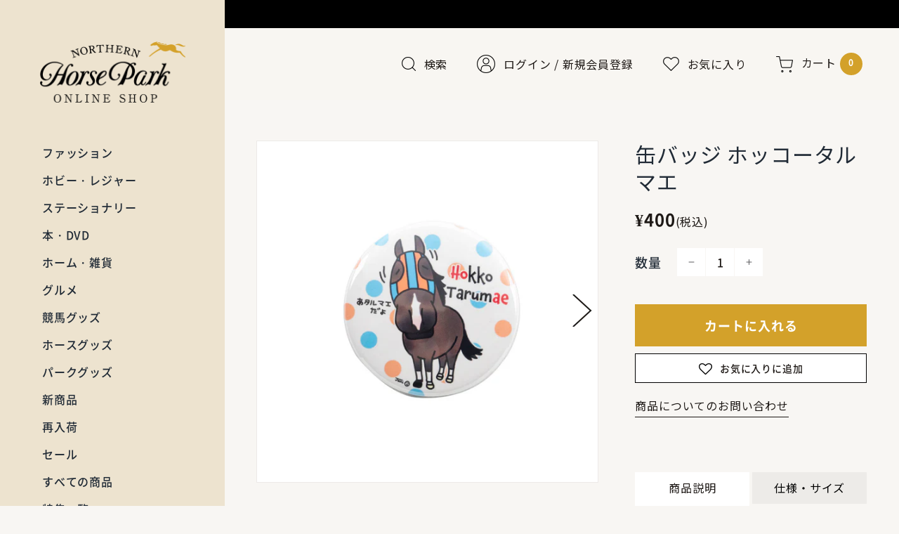

--- FILE ---
content_type: text/html; charset=utf-8
request_url: https://shop.northern-horsepark.jp/products/%E7%BC%B6%E3%83%90%E3%83%83%E3%82%B8-%E3%83%9B%E3%83%83%E3%82%B3%E3%83%BC%E3%82%BF%E3%83%AB%E3%83%9E%E3%82%A8
body_size: 34817
content:
<!doctype html>
<html class="no-js" lang="ja">
<head>
<script type="application/vnd.locksmith+json" data-locksmith>{"version":"v173","locked":false,"initialized":true,"scope":"product","access_granted":true,"access_denied":false,"requires_customer":false,"manual_lock":false,"remote_lock":false,"has_timeout":false,"remote_rendered":null,"hide_resource":false,"hide_links_to_resource":false,"transparent":true,"locks":{"all":[],"opened":[]},"keys":[],"keys_signature":"ae4207644c3b9b27a54bb5721511dd0c8b303d4546618e631e0ba8951db26ca6","state":{"template":"product","theme":130330886394,"product":"缶バッジ-ホッコータルマエ","collection":null,"page":null,"blog":null,"article":null,"app":null},"now":1768747624,"path":"\/products\/缶バッジ-ホッコータルマエ","locale_root_url":"\/","canonical_url":"https:\/\/shop.northern-horsepark.jp\/products\/%e7%bc%b6%e3%83%90%e3%83%83%e3%82%b8-%e3%83%9b%e3%83%83%e3%82%b3%e3%83%bc%e3%82%bf%e3%83%ab%e3%83%9e%e3%82%a8","customer_id":null,"customer_id_signature":"ae4207644c3b9b27a54bb5721511dd0c8b303d4546618e631e0ba8951db26ca6","cart":null}</script><script data-locksmith>!function(){var require=undefined,reqwest=function(){function succeed(e){var t=protocolRe.exec(e.url);return t=t&&t[1]||context.location.protocol,httpsRe.test(t)?twoHundo.test(e.request.status):!!e.request.response}function handleReadyState(e,t,n){return function(){return e._aborted?n(e.request):e._timedOut?n(e.request,"Request is aborted: timeout"):void(e.request&&4==e.request[readyState]&&(e.request.onreadystatechange=noop,succeed(e)?t(e.request):n(e.request)))}}function setHeaders(e,t){var n,s=t.headers||{};s.Accept=s.Accept||defaultHeaders.accept[t.type]||defaultHeaders.accept["*"];var r="undefined"!=typeof FormData&&t.data instanceof FormData;for(n in!t.crossOrigin&&!s[requestedWith]&&(s[requestedWith]=defaultHeaders.requestedWith),!s[contentType]&&!r&&(s[contentType]=t.contentType||defaultHeaders.contentType),s)s.hasOwnProperty(n)&&"setRequestHeader"in e&&e.setRequestHeader(n,s[n])}function setCredentials(e,t){"undefined"!=typeof t.withCredentials&&"undefined"!=typeof e.withCredentials&&(e.withCredentials=!!t.withCredentials)}function generalCallback(e){lastValue=e}function urlappend(e,t){return e+(/[?]/.test(e)?"&":"?")+t}function handleJsonp(e,t,n,s){var r=uniqid++,o=e.jsonpCallback||"callback",a=e.jsonpCallbackName||reqwest.getcallbackPrefix(r),i=new RegExp("((^|[?]|&)"+o+")=([^&]+)"),l=s.match(i),c=doc.createElement("script"),u=0,p=-1!==navigator.userAgent.indexOf("MSIE 10.0");return l?"?"===l[3]?s=s.replace(i,"$1="+a):a=l[3]:s=urlappend(s,o+"="+a),context[a]=generalCallback,c.type="text/javascript",c.src=s,c.async=!0,"undefined"!=typeof c.onreadystatechange&&!p&&(c.htmlFor=c.id="_reqwest_"+r),c.onload=c.onreadystatechange=function(){if(c[readyState]&&"complete"!==c[readyState]&&"loaded"!==c[readyState]||u)return!1;c.onload=c.onreadystatechange=null,c.onclick&&c.onclick(),t(lastValue),lastValue=undefined,head.removeChild(c),u=1},head.appendChild(c),{abort:function(){c.onload=c.onreadystatechange=null,n({},"Request is aborted: timeout",{}),lastValue=undefined,head.removeChild(c),u=1}}}function getRequest(e,t){var n,s=this.o,r=(s.method||"GET").toUpperCase(),o="string"==typeof s?s:s.url,a=!1!==s.processData&&s.data&&"string"!=typeof s.data?reqwest.toQueryString(s.data):s.data||null,i=!1;return("jsonp"==s.type||"GET"==r)&&a&&(o=urlappend(o,a),a=null),"jsonp"==s.type?handleJsonp(s,e,t,o):((n=s.xhr&&s.xhr(s)||xhr(s)).open(r,o,!1!==s.async),setHeaders(n,s),setCredentials(n,s),context[xDomainRequest]&&n instanceof context[xDomainRequest]?(n.onload=e,n.onerror=t,n.onprogress=function(){},i=!0):n.onreadystatechange=handleReadyState(this,e,t),s.before&&s.before(n),i?setTimeout(function(){n.send(a)},200):n.send(a),n)}function Reqwest(e,t){this.o=e,this.fn=t,init.apply(this,arguments)}function setType(e){return null===e?undefined:e.match("json")?"json":e.match("javascript")?"js":e.match("text")?"html":e.match("xml")?"xml":void 0}function init(o,fn){function complete(e){for(o.timeout&&clearTimeout(self.timeout),self.timeout=null;0<self._completeHandlers.length;)self._completeHandlers.shift()(e)}function success(resp){var type=o.type||resp&&setType(resp.getResponseHeader("Content-Type"));resp="jsonp"!==type?self.request:resp;var filteredResponse=globalSetupOptions.dataFilter(resp.responseText,type),r=filteredResponse;try{resp.responseText=r}catch(e){}if(r)switch(type){case"json":try{resp=context.JSON?context.JSON.parse(r):eval("("+r+")")}catch(err){return error(resp,"Could not parse JSON in response",err)}break;case"js":resp=eval(r);break;case"html":resp=r;break;case"xml":resp=resp.responseXML&&resp.responseXML.parseError&&resp.responseXML.parseError.errorCode&&resp.responseXML.parseError.reason?null:resp.responseXML}for(self._responseArgs.resp=resp,self._fulfilled=!0,fn(resp),self._successHandler(resp);0<self._fulfillmentHandlers.length;)resp=self._fulfillmentHandlers.shift()(resp);complete(resp)}function timedOut(){self._timedOut=!0,self.request.abort()}function error(e,t,n){for(e=self.request,self._responseArgs.resp=e,self._responseArgs.msg=t,self._responseArgs.t=n,self._erred=!0;0<self._errorHandlers.length;)self._errorHandlers.shift()(e,t,n);complete(e)}this.url="string"==typeof o?o:o.url,this.timeout=null,this._fulfilled=!1,this._successHandler=function(){},this._fulfillmentHandlers=[],this._errorHandlers=[],this._completeHandlers=[],this._erred=!1,this._responseArgs={};var self=this;fn=fn||function(){},o.timeout&&(this.timeout=setTimeout(function(){timedOut()},o.timeout)),o.success&&(this._successHandler=function(){o.success.apply(o,arguments)}),o.error&&this._errorHandlers.push(function(){o.error.apply(o,arguments)}),o.complete&&this._completeHandlers.push(function(){o.complete.apply(o,arguments)}),this.request=getRequest.call(this,success,error)}function reqwest(e,t){return new Reqwest(e,t)}function normalize(e){return e?e.replace(/\r?\n/g,"\r\n"):""}function serial(e,t){var n,s,r,o,a=e.name,i=e.tagName.toLowerCase(),l=function(e){e&&!e.disabled&&t(a,normalize(e.attributes.value&&e.attributes.value.specified?e.value:e.text))};if(!e.disabled&&a)switch(i){case"input":/reset|button|image|file/i.test(e.type)||(n=/checkbox/i.test(e.type),s=/radio/i.test(e.type),r=e.value,(!n&&!s||e.checked)&&t(a,normalize(n&&""===r?"on":r)));break;case"textarea":t(a,normalize(e.value));break;case"select":if("select-one"===e.type.toLowerCase())l(0<=e.selectedIndex?e.options[e.selectedIndex]:null);else for(o=0;e.length&&o<e.length;o++)e.options[o].selected&&l(e.options[o])}}function eachFormElement(){var e,t,o=this,n=function(e,t){var n,s,r;for(n=0;n<t.length;n++)for(r=e[byTag](t[n]),s=0;s<r.length;s++)serial(r[s],o)};for(t=0;t<arguments.length;t++)e=arguments[t],/input|select|textarea/i.test(e.tagName)&&serial(e,o),n(e,["input","select","textarea"])}function serializeQueryString(){return reqwest.toQueryString(reqwest.serializeArray.apply(null,arguments))}function serializeHash(){var n={};return eachFormElement.apply(function(e,t){e in n?(n[e]&&!isArray(n[e])&&(n[e]=[n[e]]),n[e].push(t)):n[e]=t},arguments),n}function buildParams(e,t,n,s){var r,o,a,i=/\[\]$/;if(isArray(t))for(o=0;t&&o<t.length;o++)a=t[o],n||i.test(e)?s(e,a):buildParams(e+"["+("object"==typeof a?o:"")+"]",a,n,s);else if(t&&"[object Object]"===t.toString())for(r in t)buildParams(e+"["+r+"]",t[r],n,s);else s(e,t)}var context=this,XHR2;if("window"in context)var doc=document,byTag="getElementsByTagName",head=doc[byTag]("head")[0];else try{XHR2=require("xhr2")}catch(ex){throw new Error("Peer dependency `xhr2` required! Please npm install xhr2")}var httpsRe=/^http/,protocolRe=/(^\w+):\/\//,twoHundo=/^(20\d|1223)$/,readyState="readyState",contentType="Content-Type",requestedWith="X-Requested-With",uniqid=0,callbackPrefix="reqwest_"+ +new Date,lastValue,xmlHttpRequest="XMLHttpRequest",xDomainRequest="XDomainRequest",noop=function(){},isArray="function"==typeof Array.isArray?Array.isArray:function(e){return e instanceof Array},defaultHeaders={contentType:"application/x-www-form-urlencoded",requestedWith:xmlHttpRequest,accept:{"*":"text/javascript, text/html, application/xml, text/xml, */*",xml:"application/xml, text/xml",html:"text/html",text:"text/plain",json:"application/json, text/javascript",js:"application/javascript, text/javascript"}},xhr=function(e){if(!0!==e.crossOrigin)return context[xmlHttpRequest]?new XMLHttpRequest:XHR2?new XHR2:new ActiveXObject("Microsoft.XMLHTTP");var t=context[xmlHttpRequest]?new XMLHttpRequest:null;if(t&&"withCredentials"in t)return t;if(context[xDomainRequest])return new XDomainRequest;throw new Error("Browser does not support cross-origin requests")},globalSetupOptions={dataFilter:function(e){return e}};return Reqwest.prototype={abort:function(){this._aborted=!0,this.request.abort()},retry:function(){init.call(this,this.o,this.fn)},then:function(e,t){return e=e||function(){},t=t||function(){},this._fulfilled?this._responseArgs.resp=e(this._responseArgs.resp):this._erred?t(this._responseArgs.resp,this._responseArgs.msg,this._responseArgs.t):(this._fulfillmentHandlers.push(e),this._errorHandlers.push(t)),this},always:function(e){return this._fulfilled||this._erred?e(this._responseArgs.resp):this._completeHandlers.push(e),this},fail:function(e){return this._erred?e(this._responseArgs.resp,this._responseArgs.msg,this._responseArgs.t):this._errorHandlers.push(e),this},"catch":function(e){return this.fail(e)}},reqwest.serializeArray=function(){var n=[];return eachFormElement.apply(function(e,t){n.push({name:e,value:t})},arguments),n},reqwest.serialize=function(){if(0===arguments.length)return"";var e,t=Array.prototype.slice.call(arguments,0);return(e=t.pop())&&e.nodeType&&t.push(e)&&(e=null),e&&(e=e.type),("map"==e?serializeHash:"array"==e?reqwest.serializeArray:serializeQueryString).apply(null,t)},reqwest.toQueryString=function(e,t){var n,s,r=t||!1,o=[],a=encodeURIComponent,i=function(e,t){t="function"==typeof t?t():null==t?"":t,o[o.length]=a(e)+"="+a(t)};if(isArray(e))for(s=0;e&&s<e.length;s++)i(e[s].name,e[s].value);else for(n in e)e.hasOwnProperty(n)&&buildParams(n,e[n],r,i);return o.join("&").replace(/%20/g,"+")},reqwest.getcallbackPrefix=function(){return callbackPrefix},reqwest.compat=function(e,t){return e&&(e.type&&(e.method=e.type)&&delete e.type,e.dataType&&(e.type=e.dataType),e.jsonpCallback&&(e.jsonpCallbackName=e.jsonpCallback)&&delete e.jsonpCallback,e.jsonp&&(e.jsonpCallback=e.jsonp)),new Reqwest(e,t)},reqwest.ajaxSetup=function(e){for(var t in e=e||{})globalSetupOptions[t]=e[t]},reqwest}();
/*!
  * Reqwest! A general purpose XHR connection manager
  * license MIT (c) Dustin Diaz 2015
  * https://github.com/ded/reqwest
  */!function(){var a=window.Locksmith={},e=document.querySelector('script[type="application/vnd.locksmith+json"]'),n=e&&e.innerHTML;if(a.state={},a.util={},a.loading=!1,n)try{a.state=JSON.parse(n)}catch(u){}if(document.addEventListener&&document.querySelector){var s,r,o,t=[76,79,67,75,83,77,73,84,72,49,49],i=function(){r=t.slice(0)},l="style",c=function(e){e&&27!==e.keyCode&&"click"!==e.type||(document.removeEventListener("keydown",c),document.removeEventListener("click",c),s&&document.body.removeChild(s),s=null)};i(),document.addEventListener("keyup",function(e){if(e.keyCode===r[0]){if(clearTimeout(o),r.shift(),0<r.length)return void(o=setTimeout(i,1e3));i(),c(),(s=document.createElement("div"))[l].width="50%",s[l].maxWidth="1000px",s[l].height="85%",s[l].border="1px rgba(0, 0, 0, 0.2) solid",s[l].background="rgba(255, 255, 255, 0.99)",s[l].borderRadius="4px",s[l].position="fixed",s[l].top="50%",s[l].left="50%",s[l].transform="translateY(-50%) translateX(-50%)",s[l].boxShadow="0 2px 5px rgba(0, 0, 0, 0.3), 0 0 100vh 100vw rgba(0, 0, 0, 0.5)",s[l].zIndex="2147483645";var t=document.createElement("textarea");t.value=JSON.stringify(JSON.parse(n),null,2),t[l].border="none",t[l].display="block",t[l].boxSizing="border-box",t[l].width="100%",t[l].height="100%",t[l].background="transparent",t[l].padding="22px",t[l].fontFamily="monospace",t[l].fontSize="14px",t[l].color="#333",t[l].resize="none",t[l].outline="none",t.readOnly=!0,s.appendChild(t),document.body.appendChild(s),t.addEventListener("click",function(e){e.stopImmediatePropagation()}),t.select(),document.addEventListener("keydown",c),document.addEventListener("click",c)}})}a.isEmbedded=-1!==window.location.search.indexOf("_ab=0&_fd=0&_sc=1"),a.path=a.state.path||window.location.pathname,a.basePath=a.state.locale_root_url.concat("/apps/locksmith").replace(/^\/\//,"/"),a.reloading=!1,a.util.console=window.console||{log:function(){},error:function(){}},a.util.makeUrl=function(e,t){var n,s=a.basePath+e,r=[],o=a.cache();for(n in o)r.push(n+"="+encodeURIComponent(o[n]));for(n in t)r.push(n+"="+encodeURIComponent(t[n]));return a.state.customer_id&&(r.push("customer_id="+encodeURIComponent(a.state.customer_id)),r.push("customer_id_signature="+encodeURIComponent(a.state.customer_id_signature))),s+=(-1===s.indexOf("?")?"?":"&")+r.join("&")},a._initializeCallbacks=[],a.on=function(e,t){if("initialize"!==e)throw'Locksmith.on() currently only supports the "initialize" event';a._initializeCallbacks.push(t)},a.initializeSession=function(e){if(!a.isEmbedded){var t=!1,n=!0,s=!0;(e=e||{}).silent&&(s=n=!(t=!0)),a.ping({silent:t,spinner:n,reload:s,callback:function(){a._initializeCallbacks.forEach(function(e){e()})}})}},a.cache=function(e){var t={};try{var n=function r(e){return(document.cookie.match("(^|; )"+e+"=([^;]*)")||0)[2]};t=JSON.parse(decodeURIComponent(n("locksmith-params")||"{}"))}catch(u){}if(e){for(var s in e)t[s]=e[s];document.cookie="locksmith-params=; expires=Thu, 01 Jan 1970 00:00:00 GMT; path=/",document.cookie="locksmith-params="+encodeURIComponent(JSON.stringify(t))+"; path=/"}return t},a.cache.cart=a.state.cart,a.cache.cartLastSaved=null,a.params=a.cache(),a.util.reload=function(){a.reloading=!0;try{window.location.href=window.location.href.replace(/#.*/,"")}catch(u){a.util.console.error("Preferred reload method failed",u),window.location.reload()}},a.cache.saveCart=function(e){if(!a.cache.cart||a.cache.cart===a.cache.cartLastSaved)return e?e():null;var t=a.cache.cartLastSaved;a.cache.cartLastSaved=a.cache.cart,reqwest({url:"/cart/update.json",method:"post",type:"json",data:{attributes:{locksmith:a.cache.cart}},complete:e,error:function(e){if(a.cache.cartLastSaved=t,!a.reloading)throw e}})},a.util.spinnerHTML='<style>body{background:#FFF}@keyframes spin{from{transform:rotate(0deg)}to{transform:rotate(360deg)}}#loading{display:flex;width:100%;height:50vh;color:#777;align-items:center;justify-content:center}#loading .spinner{display:block;animation:spin 600ms linear infinite;position:relative;width:50px;height:50px}#loading .spinner-ring{stroke:currentColor;stroke-dasharray:100%;stroke-width:2px;stroke-linecap:round;fill:none}</style><div id="loading"><div class="spinner"><svg width="100%" height="100%"><svg preserveAspectRatio="xMinYMin"><circle class="spinner-ring" cx="50%" cy="50%" r="45%"></circle></svg></svg></div></div>',a.util.clobberBody=function(e){document.body.innerHTML=e},a.util.clobberDocument=function(e){e.responseText&&(e=e.responseText),document.documentElement&&document.removeChild(document.documentElement);var t=document.open("text/html","replace");t.writeln(e),t.close(),setTimeout(function(){var e=t.querySelector("[autofocus]");e&&e.focus()},100)},a.util.serializeForm=function(e){if(e&&"FORM"===e.nodeName){var t,n,s={};for(t=e.elements.length-1;0<=t;t-=1)if(""!==e.elements[t].name)switch(e.elements[t].nodeName){case"INPUT":switch(e.elements[t].type){default:case"text":case"hidden":case"password":case"button":case"reset":case"submit":s[e.elements[t].name]=e.elements[t].value;break;case"checkbox":case"radio":e.elements[t].checked&&(s[e.elements[t].name]=e.elements[t].value);break;case"file":}break;case"TEXTAREA":s[e.elements[t].name]=e.elements[t].value;break;case"SELECT":switch(e.elements[t].type){case"select-one":s[e.elements[t].name]=e.elements[t].value;break;case"select-multiple":for(n=e.elements[t].options.length-1;0<=n;n-=1)e.elements[t].options[n].selected&&(s[e.elements[t].name]=e.elements[t].options[n].value)}break;case"BUTTON":switch(e.elements[t].type){case"reset":case"submit":case"button":s[e.elements[t].name]=e.elements[t].value}}return s}},a.util.on=function(e,o,a,t){t=t||document;var i="locksmith-"+e+o,n=function(e){var t=e.target,n=e.target.parentElement,s=t.className.baseVal||t.className||"",r=n.className.baseVal||n.className||"";("string"==typeof s&&-1!==s.split(/\s+/).indexOf(o)||"string"==typeof r&&-1!==r.split(/\s+/).indexOf(o))&&!e[i]&&(e[i]=!0,a(e))};t.attachEvent?t.attachEvent(e,n):t.addEventListener(e,n,!1)},a.util.enableActions=function(e){a.util.on("click","locksmith-action",function(e){e.preventDefault();var t=e.target;t.dataset.confirmWith&&!confirm(t.dataset.confirmWith)||(t.disabled=!0,t.innerText=t.dataset.disableWith,a.post("/action",t.dataset.locksmithParams,{spinner:!1,type:"text",success:function(e){(e=JSON.parse(e.responseText)).message&&alert(e.message),a.util.reload()}}))},e)},a.util.inject=function(e,t){var n=["data","locksmith","append"];if(-1!==t.indexOf(n.join("-"))){var s=document.createElement("div");s.innerHTML=t,e.appendChild(s)}else e.innerHTML=t;var r,o,a=e.querySelectorAll("script");for(o=0;o<a.length;++o){r=a[o];var i=document.createElement("script");if(r.type&&(i.type=r.type),r.src)i.src=r.src;else{var l=document.createTextNode(r.innerHTML);i.appendChild(l)}e.appendChild(i)}var c=e.querySelector("[autofocus]");c&&c.focus()},a.post=function(e,t,n){!1!==(n=n||{}).spinner&&a.util.clobberBody(a.util.spinnerHTML);var s={};n.container===document?(s.layout=1,n.success=function(e){document.getElementById(n.container);a.util.clobberDocument(e)}):n.container&&(s.layout=0,n.success=function(e){var t=document.getElementById(n.container);a.util.inject(t,e),t.id===t.firstChild.id&&t.parentElement.replaceChild(t.firstChild,t)}),n.form_type&&(t.form_type=n.form_type),a.loading=!0;var r=a.util.makeUrl(e,s);reqwest({url:r,method:"post",type:n.type||"html",data:t,complete:function(){a.loading=!1},error:function(e){if(!a.reloading)if("dashboard.weglot.com"!==window.location.host){if(!n.silent)throw alert("Something went wrong! Please refresh and try again."),e;console.error(e)}else console.error(e)},success:n.success||a.util.clobberDocument})},a.postResource=function(e,t){e.path=a.path,e.search=window.location.search,e.state=a.state,e.passcode&&(e.passcode=e.passcode.trim()),e.email&&(e.email=e.email.trim()),e.state.cart=a.cache.cart,e.locksmith_json=a.jsonTag,e.locksmith_json_signature=a.jsonTagSignature,a.post("/resource",e,t)},a.ping=function(e){if(!a.isEmbedded){e=e||{};a.post("/ping",{path:a.path,search:window.location.search,state:a.state},{spinner:!!e.spinner,silent:"undefined"==typeof e.silent||e.silent,type:"text",success:function(e){(e=JSON.parse(e.responseText)).messages&&0<e.messages.length&&a.showMessages(e.messages)}})}},a.timeoutMonitor=function(){var e=a.cache.cart;a.ping({callback:function(){e!==a.cache.cart||setTimeout(function(){a.timeoutMonitor()},6e4)}})},a.showMessages=function(e){var t=document.createElement("div");t.style.position="fixed",t.style.left=0,t.style.right=0,t.style.bottom="-50px",t.style.opacity=0,t.style.background="#191919",t.style.color="#ddd",t.style.transition="bottom 0.2s, opacity 0.2s",t.style.zIndex=999999,t.innerHTML="        <style>          .locksmith-ab .locksmith-b { display: none; }          .locksmith-ab.toggled .locksmith-b { display: flex; }          .locksmith-ab.toggled .locksmith-a { display: none; }          .locksmith-flex { display: flex; flex-wrap: wrap; justify-content: space-between; align-items: center; padding: 10px 20px; }          .locksmith-message + .locksmith-message { border-top: 1px #555 solid; }          .locksmith-message a { color: inherit; font-weight: bold; }          .locksmith-message a:hover { color: inherit; opacity: 0.8; }          a.locksmith-ab-toggle { font-weight: inherit; text-decoration: underline; }          .locksmith-text { flex-grow: 1; }          .locksmith-cta { flex-grow: 0; text-align: right; }          .locksmith-cta button { transform: scale(0.8); transform-origin: left; }          .locksmith-cta > * { display: block; }          .locksmith-cta > * + * { margin-top: 10px; }          .locksmith-message a.locksmith-close { flex-grow: 0; text-decoration: none; margin-left: 15px; font-size: 30px; font-family: monospace; display: block; padding: 2px 10px; }                    @media screen and (max-width: 600px) {            .locksmith-wide-only { display: none !important; }            .locksmith-flex { padding: 0 15px; }            .locksmith-flex > * { margin-top: 5px; margin-bottom: 5px; }            .locksmith-cta { text-align: left; }          }                    @media screen and (min-width: 601px) {            .locksmith-narrow-only { display: none !important; }          }        </style>      "+e.map(function(e){return'<div class="locksmith-message">'+e+"</div>"}).join(""),document.body.appendChild(t),document.body.style.position="relative",document.body.parentElement.style.paddingBottom=t.offsetHeight+"px",setTimeout(function(){t.style.bottom=0,t.style.opacity=1},50),a.util.on("click","locksmith-ab-toggle",function(e){e.preventDefault();for(var t=e.target.parentElement;-1===t.className.split(" ").indexOf("locksmith-ab");)t=t.parentElement;-1!==t.className.split(" ").indexOf("toggled")?t.className=t.className.replace("toggled",""):t.className=t.className+" toggled"}),a.util.enableActions(t)}}()}();</script>
      <script data-locksmith>Locksmith.cache.cart=null</script>


  <script data-locksmith>Locksmith.jsonTag="\u003cscript type=\"application\/vnd.locksmith+json\" data-locksmith\u003e{\"version\":\"v173\",\"locked\":false,\"initialized\":true,\"scope\":\"product\",\"access_granted\":true,\"access_denied\":false,\"requires_customer\":false,\"manual_lock\":false,\"remote_lock\":false,\"has_timeout\":false,\"remote_rendered\":null,\"hide_resource\":false,\"hide_links_to_resource\":false,\"transparent\":true,\"locks\":{\"all\":[],\"opened\":[]},\"keys\":[],\"keys_signature\":\"ae4207644c3b9b27a54bb5721511dd0c8b303d4546618e631e0ba8951db26ca6\",\"state\":{\"template\":\"product\",\"theme\":130330886394,\"product\":\"缶バッジ-ホッコータルマエ\",\"collection\":null,\"page\":null,\"blog\":null,\"article\":null,\"app\":null},\"now\":1768747624,\"path\":\"\\\/products\\\/缶バッジ-ホッコータルマエ\",\"locale_root_url\":\"\\\/\",\"canonical_url\":\"https:\\\/\\\/shop.northern-horsepark.jp\\\/products\\\/%e7%bc%b6%e3%83%90%e3%83%83%e3%82%b8-%e3%83%9b%e3%83%83%e3%82%b3%e3%83%bc%e3%82%bf%e3%83%ab%e3%83%9e%e3%82%a8\",\"customer_id\":null,\"customer_id_signature\":\"ae4207644c3b9b27a54bb5721511dd0c8b303d4546618e631e0ba8951db26ca6\",\"cart\":null}\u003c\/script\u003e";Locksmith.jsonTagSignature="590b74be33b10af7507d3de7e69ba77d4203c73c9e55daeac88c0ee8767ca651"</script>
  <!-- Masonry 4.0.4 -->
  <link rel="preload" href="//shop.northern-horsepark.jp/cdn/shop/t/3/assets/styles.css?v=56796871443007310731763343890" as="style">
  <meta charset="utf-8" />
<meta name="viewport" content="width=device-width,initial-scale=1.0" />
<meta http-equiv="X-UA-Compatible" content="IE=edge">

<link rel="preconnect" href="https://cdn.shopify.com" crossorigin>
<link rel="preconnect" href="https://fonts.shopify.com" crossorigin>
<link rel="preconnect" href="https://monorail-edge.shopifysvc.com"><link rel="preload" as="font" href="//shop.northern-horsepark.jp/cdn/fonts/libre_franklin/librefranklin_n4.a9b0508e1ffb743a0fd6d0614768959c54a27d86.woff2" type="font/woff2" crossorigin><link rel="preload" as="font" href="//shop.northern-horsepark.jp/cdn/fonts/libre_franklin/librefranklin_n7.6739620624550b8695d0cc23f92ffd46eb51c7a3.woff2" type="font/woff2" crossorigin><link rel="preload" as="font" href="//shop.northern-horsepark.jp/cdn/fonts/libre_franklin/librefranklin_i4.5cee60cade760b32c7b489f9d561e97341909d7c.woff2" type="font/woff2" crossorigin><link rel="preload" as="font" href="//shop.northern-horsepark.jp/cdn/fonts/libre_franklin/librefranklin_i7.5cd0952dea701f27d5d0eb294c01347335232ef2.woff2" type="font/woff2" crossorigin><link rel="preload" as="font" href="//shop.northern-horsepark.jp/cdn/fonts/karla/karla_n7.4358a847d4875593d69cfc3f8cc0b44c17b3ed03.woff2" type="font/woff2" crossorigin><link rel="preload" as="font" href="//shop.northern-horsepark.jp/cdn/fonts/crimson_text/crimsontext_n6.d11c58b421f9011d0936d781febe4f56f8a319ca.woff2" type="font/woff2" crossorigin><link rel="preload" as="font" href="//shop.northern-horsepark.jp/cdn/fonts/karla/karla_n7.4358a847d4875593d69cfc3f8cc0b44c17b3ed03.woff2" type="font/woff2" crossorigin><link rel="preload" href="//shop.northern-horsepark.jp/cdn/shop/t/3/assets/vendor.min.js?v=121981633835053343841643001468" as="script">
<link rel="preload" href="//shop.northern-horsepark.jp/cdn/shop/t/3/assets/theme.js?v=54542611019741775421647944586" as="script"><link rel="canonical" href="https://shop.northern-horsepark.jp/products/%e7%bc%b6%e3%83%90%e3%83%83%e3%82%b8-%e3%83%9b%e3%83%83%e3%82%b3%e3%83%bc%e3%82%bf%e3%83%ab%e3%83%9e%e3%82%a8" /><link rel="shortcut icon" href="//shop.northern-horsepark.jp/cdn/shop/files/favicon.png?v=1647394916" type="image/png" /><meta name="description" content="おがわじゅりさんがデザインした、ホッコータルマエの缶バッジ。">

  <meta name="theme-color" content="#faf9f5">
  <meta name="format-detection" content="telephone=no">
  <meta name="google-site-verification" content="aZxLzk95ubHA9GlUGgqLNElXKJp5a49fK50jEB31X1c">
  <title>缶バッジ ホッコータルマエ - 競馬グッズの通販サイト ノーザンホースパーク オンラインショップ</title>

  <meta property="og:site_name" content="ノーザンホースパーク オンラインショップ">
<meta property="og:url" content="https://shop.northern-horsepark.jp/products/%e7%bc%b6%e3%83%90%e3%83%83%e3%82%b8-%e3%83%9b%e3%83%83%e3%82%b3%e3%83%bc%e3%82%bf%e3%83%ab%e3%83%9e%e3%82%a8"><meta property="og:title" content="缶バッジ ホッコータルマエ">
<meta property="og:type" content="product">
<meta property="og:description" content="おがわじゅりさんがデザインした、ホッコータルマエの缶バッジ。">
<meta property="og:image" content="https://shop.northern-horsepark.jp/cdn/shop/products/DSC3526.jpg?v=1676955500">
<meta property="og:image:secure_url" content="https://shop.northern-horsepark.jp/cdn/shop/products/DSC3526.jpg?v=1676955500">
<meta property="og:image:width" content="1200">
  <meta property="og:image:height" content="1200"><meta property="og:price:amount" content="400">
<meta property="og:price:currency" content="JPY">
<meta name="twitter:card" content="summary_large_image"><meta name="twitter:title" content="缶バッジ ホッコータルマエ">
<meta name="twitter:description" content="おがわじゅりさんがデザインした、ホッコータルマエの缶バッジ。">


  <script>window.performance && window.performance.mark && window.performance.mark('shopify.content_for_header.start');</script><meta name="google-site-verification" content="zLLKIqjkWbp6CD1NgZd0wQJOPNIreGrc0ziwwzoiBAo">
<meta id="shopify-digital-wallet" name="shopify-digital-wallet" content="/60155592954/digital_wallets/dialog">
<link rel="alternate" type="application/json+oembed" href="https://shop.northern-horsepark.jp/products/%e7%bc%b6%e3%83%90%e3%83%83%e3%82%b8-%e3%83%9b%e3%83%83%e3%82%b3%e3%83%bc%e3%82%bf%e3%83%ab%e3%83%9e%e3%82%a8.oembed">
<script async="async" src="/checkouts/internal/preloads.js?locale=ja-JP"></script>
<script id="shopify-features" type="application/json">{"accessToken":"eb8bb1f93a2e27449d0c5b7c14c573f4","betas":["rich-media-storefront-analytics"],"domain":"shop.northern-horsepark.jp","predictiveSearch":false,"shopId":60155592954,"locale":"ja"}</script>
<script>var Shopify = Shopify || {};
Shopify.shop = "northern-horsepark.myshopify.com";
Shopify.locale = "ja";
Shopify.currency = {"active":"JPY","rate":"1.0"};
Shopify.country = "JP";
Shopify.theme = {"name":"Masonry_本番","id":130330886394,"schema_name":"Masonry","schema_version":"4.0.4","theme_store_id":450,"role":"main"};
Shopify.theme.handle = "null";
Shopify.theme.style = {"id":null,"handle":null};
Shopify.cdnHost = "shop.northern-horsepark.jp/cdn";
Shopify.routes = Shopify.routes || {};
Shopify.routes.root = "/";</script>
<script type="module">!function(o){(o.Shopify=o.Shopify||{}).modules=!0}(window);</script>
<script>!function(o){function n(){var o=[];function n(){o.push(Array.prototype.slice.apply(arguments))}return n.q=o,n}var t=o.Shopify=o.Shopify||{};t.loadFeatures=n(),t.autoloadFeatures=n()}(window);</script>
<script id="shop-js-analytics" type="application/json">{"pageType":"product"}</script>
<script defer="defer" async type="module" src="//shop.northern-horsepark.jp/cdn/shopifycloud/shop-js/modules/v2/client.init-shop-cart-sync_Cun6Ba8E.ja.esm.js"></script>
<script defer="defer" async type="module" src="//shop.northern-horsepark.jp/cdn/shopifycloud/shop-js/modules/v2/chunk.common_DGWubyOB.esm.js"></script>
<script type="module">
  await import("//shop.northern-horsepark.jp/cdn/shopifycloud/shop-js/modules/v2/client.init-shop-cart-sync_Cun6Ba8E.ja.esm.js");
await import("//shop.northern-horsepark.jp/cdn/shopifycloud/shop-js/modules/v2/chunk.common_DGWubyOB.esm.js");

  window.Shopify.SignInWithShop?.initShopCartSync?.({"fedCMEnabled":true,"windoidEnabled":true});

</script>
<script>(function() {
  var isLoaded = false;
  function asyncLoad() {
    if (isLoaded) return;
    isLoaded = true;
    var urls = ["https:\/\/assets.smartwishlist.webmarked.net\/static\/v6\/smartwishlist.js?shop=northern-horsepark.myshopify.com","https:\/\/static2.rapidsearch.dev\/resultpage.js?shop=northern-horsepark.myshopify.com","https:\/\/cdn.ordersify.com\/sdk\/productalerts-shopify.js?shop=northern-horsepark.myshopify.com","https:\/\/cdn.shopify.com\/s\/files\/1\/0601\/5559\/2954\/t\/3\/assets\/globo.formbuilder.init.js?v=1645060974\u0026shop=northern-horsepark.myshopify.com","https:\/\/cdn.hextom.com\/js\/freeshippingbar.js?shop=northern-horsepark.myshopify.com"];
    for (var i = 0; i < urls.length; i++) {
      var s = document.createElement('script');
      s.type = 'text/javascript';
      s.async = true;
      s.src = urls[i];
      var x = document.getElementsByTagName('script')[0];
      x.parentNode.insertBefore(s, x);
    }
  };
  if(window.attachEvent) {
    window.attachEvent('onload', asyncLoad);
  } else {
    window.addEventListener('load', asyncLoad, false);
  }
})();</script>
<script id="__st">var __st={"a":60155592954,"offset":32400,"reqid":"98728336-f0f7-4137-96bc-bd37b7c23d7b-1768747624","pageurl":"shop.northern-horsepark.jp\/products\/%E7%BC%B6%E3%83%90%E3%83%83%E3%82%B8-%E3%83%9B%E3%83%83%E3%82%B3%E3%83%BC%E3%82%BF%E3%83%AB%E3%83%9E%E3%82%A8","u":"3be18368ebfc","p":"product","rtyp":"product","rid":7918611595514};</script>
<script>window.ShopifyPaypalV4VisibilityTracking = true;</script>
<script id="form-persister">!function(){'use strict';const t='contact',e='new_comment',n=[[t,t],['blogs',e],['comments',e],[t,'customer']],o='password',r='form_key',c=['recaptcha-v3-token','g-recaptcha-response','h-captcha-response',o],s=()=>{try{return window.sessionStorage}catch{return}},i='__shopify_v',u=t=>t.elements[r],a=function(){const t=[...n].map((([t,e])=>`form[action*='/${t}']:not([data-nocaptcha='true']) input[name='form_type'][value='${e}']`)).join(',');var e;return e=t,()=>e?[...document.querySelectorAll(e)].map((t=>t.form)):[]}();function m(t){const e=u(t);a().includes(t)&&(!e||!e.value)&&function(t){try{if(!s())return;!function(t){const e=s();if(!e)return;const n=u(t);if(!n)return;const o=n.value;o&&e.removeItem(o)}(t);const e=Array.from(Array(32),(()=>Math.random().toString(36)[2])).join('');!function(t,e){u(t)||t.append(Object.assign(document.createElement('input'),{type:'hidden',name:r})),t.elements[r].value=e}(t,e),function(t,e){const n=s();if(!n)return;const r=[...t.querySelectorAll(`input[type='${o}']`)].map((({name:t})=>t)),u=[...c,...r],a={};for(const[o,c]of new FormData(t).entries())u.includes(o)||(a[o]=c);n.setItem(e,JSON.stringify({[i]:1,action:t.action,data:a}))}(t,e)}catch(e){console.error('failed to persist form',e)}}(t)}const f=t=>{if('true'===t.dataset.persistBound)return;const e=function(t,e){const n=function(t){return'function'==typeof t.submit?t.submit:HTMLFormElement.prototype.submit}(t).bind(t);return function(){let t;return()=>{t||(t=!0,(()=>{try{e(),n()}catch(t){(t=>{console.error('form submit failed',t)})(t)}})(),setTimeout((()=>t=!1),250))}}()}(t,(()=>{m(t)}));!function(t,e){if('function'==typeof t.submit&&'function'==typeof e)try{t.submit=e}catch{}}(t,e),t.addEventListener('submit',(t=>{t.preventDefault(),e()})),t.dataset.persistBound='true'};!function(){function t(t){const e=(t=>{const e=t.target;return e instanceof HTMLFormElement?e:e&&e.form})(t);e&&m(e)}document.addEventListener('submit',t),document.addEventListener('DOMContentLoaded',(()=>{const e=a();for(const t of e)f(t);var n;n=document.body,new window.MutationObserver((t=>{for(const e of t)if('childList'===e.type&&e.addedNodes.length)for(const t of e.addedNodes)1===t.nodeType&&'FORM'===t.tagName&&a().includes(t)&&f(t)})).observe(n,{childList:!0,subtree:!0,attributes:!1}),document.removeEventListener('submit',t)}))}()}();</script>
<script integrity="sha256-4kQ18oKyAcykRKYeNunJcIwy7WH5gtpwJnB7kiuLZ1E=" data-source-attribution="shopify.loadfeatures" defer="defer" src="//shop.northern-horsepark.jp/cdn/shopifycloud/storefront/assets/storefront/load_feature-a0a9edcb.js" crossorigin="anonymous"></script>
<script data-source-attribution="shopify.dynamic_checkout.dynamic.init">var Shopify=Shopify||{};Shopify.PaymentButton=Shopify.PaymentButton||{isStorefrontPortableWallets:!0,init:function(){window.Shopify.PaymentButton.init=function(){};var t=document.createElement("script");t.src="https://shop.northern-horsepark.jp/cdn/shopifycloud/portable-wallets/latest/portable-wallets.ja.js",t.type="module",document.head.appendChild(t)}};
</script>
<script data-source-attribution="shopify.dynamic_checkout.buyer_consent">
  function portableWalletsHideBuyerConsent(e){var t=document.getElementById("shopify-buyer-consent"),n=document.getElementById("shopify-subscription-policy-button");t&&n&&(t.classList.add("hidden"),t.setAttribute("aria-hidden","true"),n.removeEventListener("click",e))}function portableWalletsShowBuyerConsent(e){var t=document.getElementById("shopify-buyer-consent"),n=document.getElementById("shopify-subscription-policy-button");t&&n&&(t.classList.remove("hidden"),t.removeAttribute("aria-hidden"),n.addEventListener("click",e))}window.Shopify?.PaymentButton&&(window.Shopify.PaymentButton.hideBuyerConsent=portableWalletsHideBuyerConsent,window.Shopify.PaymentButton.showBuyerConsent=portableWalletsShowBuyerConsent);
</script>
<script data-source-attribution="shopify.dynamic_checkout.cart.bootstrap">document.addEventListener("DOMContentLoaded",(function(){function t(){return document.querySelector("shopify-accelerated-checkout-cart, shopify-accelerated-checkout")}if(t())Shopify.PaymentButton.init();else{new MutationObserver((function(e,n){t()&&(Shopify.PaymentButton.init(),n.disconnect())})).observe(document.body,{childList:!0,subtree:!0})}}));
</script>

<script>window.performance && window.performance.mark && window.performance.mark('shopify.content_for_header.end');</script>

  
  <link href="https://cdn.jsdelivr.net/npm/slick-carousel@1.8.1/slick/slick.css" rel="stylesheet" type="text/css" media="all" />
  <link href="https://cdn.jsdelivr.net/npm/slick-carousel@1.8.1/slick/slick-theme.css" rel="stylesheet" type="text/css" media="all" />
  <link href="https://cdnjs.cloudflare.com/ajax/libs/magnific-popup.js/1.1.0/magnific-popup.min.css" rel="stylesheet" type="text/css" media="all" />
  <link href="//shop.northern-horsepark.jp/cdn/shop/t/3/assets/styles.css?v=56796871443007310731763343890" rel="stylesheet" type="text/css" media="all" />
  <link href="//shop.northern-horsepark.jp/cdn/shop/t/3/assets/common.css?v=12039095228293850301766728486" rel="stylesheet" type="text/css" media="all" />

  
  <script src="//ajax.googleapis.com/ajax/libs/jquery/3.3.1/jquery.min.js" type="text/javascript"></script>
  <script src="https://cdn.jsdelivr.net/npm/js-cookie@2/src/js.cookie.min.js" type="text/javascript"></script>
  <script src="https://cdnjs.cloudflare.com/ajax/libs/magnific-popup.js/1.1.0/jquery.magnific-popup.min.js" type="text/javascript"></script>
  <script src="https://cdn.jsdelivr.net/npm/slick-carousel@1.8.1/slick/slick.min.js" type="text/javascript"></script>
  <script src="https://cdnjs.cloudflare.com/ajax/libs/jquery.matchHeight/0.7.2/jquery.matchHeight-min.js" type="text/javascript"></script>
  <script src="//shop.northern-horsepark.jp/cdn/shop/t/3/assets/common.js?v=78433033611267735451648689463" type="text/javascript"></script>

  <script>
    document.documentElement.className = document.documentElement.className.replace('no-js', 'js');
    window.theme = window.theme || {};
    theme.money_format = "¥{{amount_no_decimals}}";theme.money_format_with_product_code_preference = "¥{{amount_no_decimals}}";theme.strings = {
      previous: "前へ",
      next: "次へ",
      close: "閉じる",
      searchReadMore: "もっと見る",
      liveSearchSeeAll: "すべてを見る",
      productsListingFrom: "〜",
      productListingQuickView: "Quick View",
      products_listing_more_products: "もっと見る",
      products_listing_loading: "Loading…",
      products_listing_no_more_products: "これ以上商品はありません",
      products_variant_non_existent: "ご利用いただけません。",
      products_product_unit_price_separator: " \/ ",
      products_product_add_to_cart: "カートに入れる",
      products_variant_out_of_stock: "売り切れ",
      products_product_adding_to_cart: "追加",
      products_product_added_to_cart: "カートに入れる",
      products_product_added_cta: "カートを見る",
      onlyXLeft: "[[ quantity ]] 在庫あり",
      cart_terms_confirmation: "ご注文手続きの前に、利用規約に同意する必要があります。",
      addressError: "住所の検索中にエラーが発生しました。",
      addressNoResults: "一致する住所はありませんでした。",
      addressQueryLimit: "GoogleAPIの使用制限を超えました。\u003ca href=\"https:\/\/developers.google.com\/maps\/premium\/usage-limits\"\u003eプレミアムプラン\u003c\/a\u003eへのアップグレードを検討してください。",
      authError: "Google Maps APIキーの認証に問題が発生しました。"
    };
    theme.routes = {
      search_url: '/search',
      cart_url: '/cart',
      cart_add_url: '/cart/add'
    };
    theme.settings = {
      enable_live_search: true,
      prod_block_qv: false,
      block_gut_int: 15,
      block_width_int: 250
    };
  </script>























<div class="evm-wiser-popup-mainsection"></div>	  


  <script type="text/javascript">
    window.RapidSearchAdmin = false;
  </script>


<!-- BEGIN app block: shopify://apps/glood-product-recommendations/blocks/app-embed/6e79d991-1504-45bb-88e3-1fb55a4f26cd -->













<script
  id="glood-loader"
  page-enabled="true"
>
  (function () {
    function generateUUID() {
      const timestampInSecs = Math.floor(Date.now() / 1000);
      if (typeof window.crypto.randomUUID === 'function') {
        return `${timestampInSecs}-${window.crypto.randomUUID()}`;
      }
      const generateUID = () =>
        ([1e7] + -1e3 + -4e3 + -8e3 + -1e11).replace(/[018]/g, c =>
            (
            c ^
            (Math.random() * 16 >> c / 4)
          ).toString(16)
        );
      return `${timestampInSecs}-${generateUID()}`;
    }

    function setCookie(name, value, days) {
      if(!days){
        document.cookie = `${name}=${value}; path=/`;
        return;
      }
      const expires = new Date(Date.now() + days * 24 * 60 * 60 * 1000).toUTCString();
      document.cookie = `${name}=${value}; expires=${expires}; path=/`;
    }

    function getCookie(name) {
      const nameEQ = name + "=";
      const cookies = document.cookie.split(';');
      for (let i = 0; i < cookies.length; i++) {
        let cookie = cookies[i].trim();
        if (cookie.indexOf(nameEQ) === 0) return cookie.substring(nameEQ.length);
      }
      return null;
    }

    let uuid = getCookie('rk_uid');

    // Set the cookie with rk_uid key only if it doesn't exist
    if (!uuid) {
      uuid = generateUUID();
      
        setCookie('rk_uid', uuid); // setting cookie for a session
      
    }

    document.addEventListener("visitorConsentCollected", (event) => {
      if(event.detail.preferencesAllowed && event.detail.analyticsAllowed && event.detail.marketingAllowed){
        setCookie('rk_uid', uuid, 365); // setting cookie for a year
      }
    });

    let customer = {};
    if ("") {
      customer = {
        acceptsMarketing: false,
        b2b: false,
        email: "",
        firstName: "",
        hasAccount: null,
        id: 0,
        lastName: "",
        name: "",
        ordersCount: 0,
        phone: "",
        tags: null,
        totalSpent: 0,
        address: null,
      };
    }
    function initializeGloodObject() {
      window.glood = {
        config: {
          uid: uuid,
          pageUrl: "shop.northern-horsepark.jp" + "/products/%E7%BC%B6%E3%83%90%E3%83%83%E3%82%B8-%E3%83%9B%E3%83%83%E3%82%B3%E3%83%BC%E3%82%BF%E3%83%AB%E3%83%9E%E3%82%A8",
          pageType: 'product'
        },
        shop: {
          myShopifyDomain: "northern-horsepark.myshopify.com",
          locale: "ja",
          currencyCode: "JPY",
          moneyFormat: "¥{{amount_no_decimals}}",
          id: "60155592954",
          domain: "shop.northern-horsepark.jp",
          currencyRate: window.Shopify?.currency?.rate || 1,
        },
        shopify: {
          rootUrl: "/"
        },
        localization: {
          country: "JP",
          market: {
            handle: "jp",
            id: "1253540090"
          },
          language: {
            locale: "ja",
            primary: true,
            rootUrl: "/"
          },
          currency: "JPY"
        },
        product: {"id":7918611595514,"title":"缶バッジ ホッコータルマエ","handle":"缶バッジ-ホッコータルマエ","description":"\u003cp\u003e\u003cspan data-mce-fragment=\"1\"\u003eおがわじゅりさんがデザインした、ホッコータルマエの缶バッジ。\u003c\/span\u003e\u003c\/p\u003e","published_at":"2023-02-28T11:04:03+09:00","created_at":"2023-02-16T15:02:27+09:00","vendor":"ノーザンホースパーク オンラインショップ","type":"缶バッジ","tags":["ホッコータルマエ","ランキング","一口馬主会員割引対象","公開中","棚K"],"price":40000,"price_min":40000,"price_max":40000,"available":true,"price_varies":false,"compare_at_price":null,"compare_at_price_min":0,"compare_at_price_max":0,"compare_at_price_varies":false,"variants":[{"id":43996414738682,"title":"丸型","option1":"丸型","option2":null,"option3":null,"sku":"","requires_shipping":true,"taxable":true,"featured_image":null,"available":true,"name":"缶バッジ ホッコータルマエ - 丸型","public_title":"丸型","options":["丸型"],"price":40000,"weight":0,"compare_at_price":null,"inventory_management":"shopify","barcode":"4537582720263","requires_selling_plan":false,"selling_plan_allocations":[]}],"images":["\/\/shop.northern-horsepark.jp\/cdn\/shop\/products\/DSC3526.jpg?v=1676955500","\/\/shop.northern-horsepark.jp\/cdn\/shop\/products\/DSC3526_02.jpg?v=1676955500"],"featured_image":"\/\/shop.northern-horsepark.jp\/cdn\/shop\/products\/DSC3526.jpg?v=1676955500","options":["スタイル"],"media":[{"alt":null,"id":31560097005818,"position":1,"preview_image":{"aspect_ratio":1.0,"height":1200,"width":1200,"src":"\/\/shop.northern-horsepark.jp\/cdn\/shop\/products\/DSC3526.jpg?v=1676955500"},"aspect_ratio":1.0,"height":1200,"media_type":"image","src":"\/\/shop.northern-horsepark.jp\/cdn\/shop\/products\/DSC3526.jpg?v=1676955500","width":1200},{"alt":null,"id":31560096973050,"position":2,"preview_image":{"aspect_ratio":1.0,"height":1200,"width":1200,"src":"\/\/shop.northern-horsepark.jp\/cdn\/shop\/products\/DSC3526_02.jpg?v=1676955500"},"aspect_ratio":1.0,"height":1200,"media_type":"image","src":"\/\/shop.northern-horsepark.jp\/cdn\/shop\/products\/DSC3526_02.jpg?v=1676955500","width":1200}],"requires_selling_plan":false,"selling_plan_groups":[],"content":"\u003cp\u003e\u003cspan data-mce-fragment=\"1\"\u003eおがわじゅりさんがデザインした、ホッコータルマエの缶バッジ。\u003c\/span\u003e\u003c\/p\u003e"},
        collection: null,
        customer,
        cart: {"note":null,"attributes":{},"original_total_price":0,"total_price":0,"total_discount":0,"total_weight":0.0,"item_count":0,"items":[],"requires_shipping":false,"currency":"JPY","items_subtotal_price":0,"cart_level_discount_applications":[],"checkout_charge_amount":0},
        version: "v2",
        storefrontTemplateUrl: "",
        appEmbedSettings: {"enable-design-mode-preview":false,"load-glood-ai-bundles":true,"saperateBlockAPICalls":false,"init-event-name":"","jsCode":"","custom_styles":"","enableRecommendationV3":false,"enableReleaseCandiatePreview":false,"wait-for-privacy-consent":false,"disable-rk-styles":false,"add-glide-init-timeouts":false},
        theme: {
          id: window.Shopify.theme?.id, // Since liquid theme object from shopify is depricated
          themeStoreId: window.Shopify.theme?.theme_store_id
        },
        insideShopifyEditor: false
      };
    }

    
      initializeGloodObject();
    

    try{
      function func(){
        
      }
      func();
    } catch(error){
      console.warn('GLOOD.AI: Error in js code from app-embed', error)
    };
  })();

  function _handleGloodEditorV3SectionError(sectionId) {
    const sectionElement = document.querySelector(`#rk-widget-${sectionId}`);
    const errorText = "Glood製品レコメンデーションセクション（ID：__SECTION_ID__）が表示されていません。以下の手順に従って、正しく読み込まれていることを確認してください。予期される場合は無視してください。".replace('__SECTION_ID__', sectionId)
    if (sectionElement && sectionElement.getAttribute('data-inside-shopify-editor') === 'true' && false) {
      sectionElement.innerHTML = `
        <div style="
            padding: 28px;
            background: #ffffff;
            border-radius: 12px;
            box-shadow: 0 4px 12px rgba(0, 0, 0, 0.1);
            margin: 32px auto;
            border: 1px solid #E2E8F0;
            font-family: 'Inter', -apple-system, BlinkMacSystemFont, 'Segoe UI', Roboto, Oxygen, Ubuntu, Cantarell, sans-serif;
            margin-top: 40px;
            margin-bottom: 40px;
        ">
            <h2 style="
                margin-bottom: 10px;
                font-size: 16px;
                font-weight: 700;
                display: flex;
                align-items: center;
                gap: 8px;
            ">
                ${errorText}
            </h2>

            <div style="
                color: #374151;
                font-size: 15px;
                line-height: 1.6;
            ">
                <ul style="
                    margin: 0;
                    padding-left: 20px;
                    list-style-type: disc;
                    font-size: 14px;
                ">
                    <li style="margin-bottom: 10px;">このセクションがGlood.AIアプリで作成され、有効になっていることを確認してください。</li>
                    <li style="margin-bottom: 10px;">V3テンプレートが正しく設定されていることを確認してください。</li>
                    <li style="margin-bottom: 10px;">AIレコメンデーション、除外された製品とタグ、フィルター条件などのセクション設定を確認してください。</li>
                    <li style="margin-bottom: 10px;">
                        このセクションが最近表示された場合、またはこのページから意図的に除外されている場合は、このメッセージを無視してください。
                    </li>
                    <li style="margin-bottom: 10px;">
                        さらにサポートが必要ですか？
                        <a href="mailto:support@glood.ai" style="
                            color: #2563EB;
                            font-weight: 500;
                            text-decoration: none;
                        ">サポートチームにお気軽にお問い合わせください。</a>.
                    </li>
                </ul>

                <div style="
                    margin-top: 20px;
                    padding: 12px;
                    border-left: 4px solid #CBD5E0;
                    background: #F8FAFC;
                    color: #64748B;
                    font-style: italic;
                    font-size: 14px;
                ">
                    <b>注：このメッセージはエディターでのみ表示され、ストア訪問者には表示されません。</b>
                </div>
            </div>
        </div>
      `;
    } else if (sectionElement && sectionElement.getAttribute('data-inside-shopify-editor') === 'true' && !false) {
      sectionElement.innerHTML = `
        <div style="
            padding: 28px;
            background: #ffffff;
            border-radius: 12px;
            box-shadow: 0 4px 12px rgba(0, 0, 0, 0.1);
            margin: 32px auto;
            border: 1px solid #E2E8F0;
            font-family: 'Inter', -apple-system, BlinkMacSystemFont, 'Segoe UI', Roboto, Oxygen, Ubuntu, Cantarell, sans-serif;
            margin-top: 40px;
            margin-bottom: 40px;
        ">
            <h2 style="
                margin-bottom: 10px;
                font-size: 16px;
                font-weight: 700;
                display: flex;
                align-items: center;
                gap: 8px;
            ">
                ${errorText}
            </h2>

            <div style="
                color: #374151;
                font-size: 15px;
                line-height: 1.6;
            ">

                <ul style="
                    margin: 0;
                    padding-left: 20px;
                    list-style-type: disc;
                    font-size: 14px;
                ">
                    <li style="margin-bottom: 10px;">このIDのセクションが存在し、Glood.AIアプリで正しく設定されていることを確認してください。</li>
                    <li style="margin-bottom: 10px;">正しいテンプレートがこのセクションに割り当てられていることを確認してください。</li>
                    <li style="margin-bottom: 10px;">
                        このセクションが最近表示された場合、またはこのページから意図的に除外されている場合は、このメッセージを無視してください。
                    </li>
                    <li style="margin-bottom: 10px;">
                        さらにサポートが必要ですか？
                        <a href="mailto:support@glood.ai" style="
                            color: #2563EB;
                            font-weight: 500;
                            text-decoration: none;
                        ">サポートチームにお気軽にお問い合わせください。</a>.
                    </li>
                </ul>

                <div style="
                    margin-top: 20px;
                    padding: 12px;
                    border-left: 4px solid #CBD5E0;
                    background: #F8FAFC;
                    color: #64748B;
                    font-style: italic;
                    font-size: 14px;
                ">
                    <b>注：このメッセージはエディターでのみ表示され、ストア訪問者には表示されません。</b>
                </div>
            </div>
        </div>
      `
    }
  }
</script>




  <script
    id="rk-app-bundle-main-js"
    src="https://cdn.shopify.com/extensions/019b7745-ac18-7bf4-8204-83b79876332f/recommendation-kit-120/assets/glood-ai-bundles.js"
    type="text/javascript"
    defer
  ></script>
  <link
    href="https://cdn.shopify.com/extensions/019b7745-ac18-7bf4-8204-83b79876332f/recommendation-kit-120/assets/glood-ai-bundles-styles.css"
    rel="stylesheet"
    type="text/css"
    media="print"
    onload="this.media='all'"
  >




  
    <script
      id="rk-app-embed-main-js"
      src="https://cdn.shopify.com/extensions/019b7745-ac18-7bf4-8204-83b79876332f/recommendation-kit-120/assets/glood-ai-recommendations.js"
      type="text/javascript"
      defer
    ></script>
  



    
      <link
        href="https://cdn.shopify.com/extensions/019b7745-ac18-7bf4-8204-83b79876332f/recommendation-kit-120/assets/glood-ai-recommendations-styles.css"
        rel="stylesheet"
        type="text/css"
        media="print"
        onload="this.media='all'"
      >
  

  <style>
    .__gai-skl-cont {
      gap: 5px;
      width: 100%;
    }

    .__gai-skl-card {
      display: flex;
      flex-direction: column;
      gap: 10px;
      width: 100%;
      border-radius: 10px;
    }

    .__gai-skl-img {
      width: 100%;
      background-color: #f0f0f0;
      border-radius: 10px;
    }

    .__gai-skl-text {
      width: 100%;
      height: 20px;
      background-color: #f0f0f0;
      border-radius: 5px;
    }

    .__gai-shimmer-effect {
      display: block !important;
      background: linear-gradient(
        90deg,
        rgba(200, 200, 200, 0.3) 25%,
        rgba(200, 200, 200, 0.5) 50%,
        rgba(200, 200, 200, 0.3) 75%
      );
      background-size: 200% 100%;
      animation: skeleton-loading 1.5s infinite;
      border-radius: 4px;
    }

    .__gai-skl-buy-btn {
      width: 100%;
      height: 40px;
      margin-left: 0;
      border-radius: 10px;
    }

    .__gai-btn-full-width {
      width: 100%;
      margin-left: 0;
    }

    .__gai-skl-header {
      width: 100%;
      display: flex;
      justify-content: start;
      align-items: center;
      padding: 12px 0 12px 0;
    }

    .__gai-skl-amz-small {
      display: block;
      margin-top: 10px;
    }

    .__gai-skl-title {
      width: 50%;
      height: 26px;
      border-radius: 10px;
    }

    .__gai-skl-amazon {
      display: flex;
      align-items: center;
      justify-content: start;
      flex-direction: column;
    }

    .__gai-skl-amazon .__gai-skl-card {
      display: flex;
      justify-content: start;
      align-items: start;
      flex-direction: row;
    }

    .__gai-skl-amazon .__gai-skl-img {
      width: 50%;
      max-width: 100px;
    }

    .__gai-skl-holder {
      display: flex;
      flex-direction: column;
      gap: 10px;
      width: 100%;
    }

    @media screen and (max-width: 768px) and (min-width: 481px) {
      .__gai-skl-amazon .__gai-skl-img {
        max-width: 150px;
      }
    }

    @media screen and (min-width: 768px) {
      .__gai-skl-buy-btn {
        width: 140px;
        height: 40px;
        margin-left: 30px;
      }
      .__gai-skl-amazon {
        flex-direction: row;
      }

      .__gai-skl-amazon .__gai-skl-img {
        width: 100%;
        max-width: 100%;
      }

      .__gai-skl-amz-small {
        display: none !important;
      }

      .__gai-skl-cont {
        gap: 20px;
      }

      .__gai-atc-skl {
        display: none !important;
      }
      .__gai-skl-header {
        justify-content: center;
        padding: 20px 0 20px 0;
      }

      .__gai-skl-title {
        height: 26px;
      }

      .__gai-skl-amazon .__gai-skl-card {
        max-width: 600px;
        flex-direction: column;
      }
    }

    /* Keyframes for animation */
    @keyframes skeleton-loading {
      0% {
        background-position: 200% 0;
      }

      100% {
        background-position: -200% 0;
      }
    }

    .__gai-amz-details {
      display: none;
    }

    .__gai-skl-amz-saperator {
      display: flex;
      justify-content: center;
      align-items: center;
    }

    @media screen and (min-width: 768px) {
      .__gai-amz-details {
        display: flex;
        width: 100%;
        max-width: 25%;
        flex-direction: column;
        justify-items: center;
        align-items: center;
      }
      .__gai-skl-amz-mob-tit {
        display: none;
      }
    }

    .__gai-amz-prc {
      margin-bottom: 6px;
      height: 20px;
    }
  </style>



  <style>
    
  </style>


<!-- END app block --><script src="https://cdn.shopify.com/extensions/0d820108-3ce0-4af0-b465-53058c9cd8a9/ordersify-restocked-alerts-13/assets/ordersify.min.js" type="text/javascript" defer="defer"></script>
<link href="https://cdn.shopify.com/extensions/0d820108-3ce0-4af0-b465-53058c9cd8a9/ordersify-restocked-alerts-13/assets/ordersify.min.css" rel="stylesheet" type="text/css" media="all">
<link href="https://monorail-edge.shopifysvc.com" rel="dns-prefetch">
<script>(function(){if ("sendBeacon" in navigator && "performance" in window) {try {var session_token_from_headers = performance.getEntriesByType('navigation')[0].serverTiming.find(x => x.name == '_s').description;} catch {var session_token_from_headers = undefined;}var session_cookie_matches = document.cookie.match(/_shopify_s=([^;]*)/);var session_token_from_cookie = session_cookie_matches && session_cookie_matches.length === 2 ? session_cookie_matches[1] : "";var session_token = session_token_from_headers || session_token_from_cookie || "";function handle_abandonment_event(e) {var entries = performance.getEntries().filter(function(entry) {return /monorail-edge.shopifysvc.com/.test(entry.name);});if (!window.abandonment_tracked && entries.length === 0) {window.abandonment_tracked = true;var currentMs = Date.now();var navigation_start = performance.timing.navigationStart;var payload = {shop_id: 60155592954,url: window.location.href,navigation_start,duration: currentMs - navigation_start,session_token,page_type: "product"};window.navigator.sendBeacon("https://monorail-edge.shopifysvc.com/v1/produce", JSON.stringify({schema_id: "online_store_buyer_site_abandonment/1.1",payload: payload,metadata: {event_created_at_ms: currentMs,event_sent_at_ms: currentMs}}));}}window.addEventListener('pagehide', handle_abandonment_event);}}());</script>
<script id="web-pixels-manager-setup">(function e(e,d,r,n,o){if(void 0===o&&(o={}),!Boolean(null===(a=null===(i=window.Shopify)||void 0===i?void 0:i.analytics)||void 0===a?void 0:a.replayQueue)){var i,a;window.Shopify=window.Shopify||{};var t=window.Shopify;t.analytics=t.analytics||{};var s=t.analytics;s.replayQueue=[],s.publish=function(e,d,r){return s.replayQueue.push([e,d,r]),!0};try{self.performance.mark("wpm:start")}catch(e){}var l=function(){var e={modern:/Edge?\/(1{2}[4-9]|1[2-9]\d|[2-9]\d{2}|\d{4,})\.\d+(\.\d+|)|Firefox\/(1{2}[4-9]|1[2-9]\d|[2-9]\d{2}|\d{4,})\.\d+(\.\d+|)|Chrom(ium|e)\/(9{2}|\d{3,})\.\d+(\.\d+|)|(Maci|X1{2}).+ Version\/(15\.\d+|(1[6-9]|[2-9]\d|\d{3,})\.\d+)([,.]\d+|)( \(\w+\)|)( Mobile\/\w+|) Safari\/|Chrome.+OPR\/(9{2}|\d{3,})\.\d+\.\d+|(CPU[ +]OS|iPhone[ +]OS|CPU[ +]iPhone|CPU IPhone OS|CPU iPad OS)[ +]+(15[._]\d+|(1[6-9]|[2-9]\d|\d{3,})[._]\d+)([._]\d+|)|Android:?[ /-](13[3-9]|1[4-9]\d|[2-9]\d{2}|\d{4,})(\.\d+|)(\.\d+|)|Android.+Firefox\/(13[5-9]|1[4-9]\d|[2-9]\d{2}|\d{4,})\.\d+(\.\d+|)|Android.+Chrom(ium|e)\/(13[3-9]|1[4-9]\d|[2-9]\d{2}|\d{4,})\.\d+(\.\d+|)|SamsungBrowser\/([2-9]\d|\d{3,})\.\d+/,legacy:/Edge?\/(1[6-9]|[2-9]\d|\d{3,})\.\d+(\.\d+|)|Firefox\/(5[4-9]|[6-9]\d|\d{3,})\.\d+(\.\d+|)|Chrom(ium|e)\/(5[1-9]|[6-9]\d|\d{3,})\.\d+(\.\d+|)([\d.]+$|.*Safari\/(?![\d.]+ Edge\/[\d.]+$))|(Maci|X1{2}).+ Version\/(10\.\d+|(1[1-9]|[2-9]\d|\d{3,})\.\d+)([,.]\d+|)( \(\w+\)|)( Mobile\/\w+|) Safari\/|Chrome.+OPR\/(3[89]|[4-9]\d|\d{3,})\.\d+\.\d+|(CPU[ +]OS|iPhone[ +]OS|CPU[ +]iPhone|CPU IPhone OS|CPU iPad OS)[ +]+(10[._]\d+|(1[1-9]|[2-9]\d|\d{3,})[._]\d+)([._]\d+|)|Android:?[ /-](13[3-9]|1[4-9]\d|[2-9]\d{2}|\d{4,})(\.\d+|)(\.\d+|)|Mobile Safari.+OPR\/([89]\d|\d{3,})\.\d+\.\d+|Android.+Firefox\/(13[5-9]|1[4-9]\d|[2-9]\d{2}|\d{4,})\.\d+(\.\d+|)|Android.+Chrom(ium|e)\/(13[3-9]|1[4-9]\d|[2-9]\d{2}|\d{4,})\.\d+(\.\d+|)|Android.+(UC? ?Browser|UCWEB|U3)[ /]?(15\.([5-9]|\d{2,})|(1[6-9]|[2-9]\d|\d{3,})\.\d+)\.\d+|SamsungBrowser\/(5\.\d+|([6-9]|\d{2,})\.\d+)|Android.+MQ{2}Browser\/(14(\.(9|\d{2,})|)|(1[5-9]|[2-9]\d|\d{3,})(\.\d+|))(\.\d+|)|K[Aa][Ii]OS\/(3\.\d+|([4-9]|\d{2,})\.\d+)(\.\d+|)/},d=e.modern,r=e.legacy,n=navigator.userAgent;return n.match(d)?"modern":n.match(r)?"legacy":"unknown"}(),u="modern"===l?"modern":"legacy",c=(null!=n?n:{modern:"",legacy:""})[u],f=function(e){return[e.baseUrl,"/wpm","/b",e.hashVersion,"modern"===e.buildTarget?"m":"l",".js"].join("")}({baseUrl:d,hashVersion:r,buildTarget:u}),m=function(e){var d=e.version,r=e.bundleTarget,n=e.surface,o=e.pageUrl,i=e.monorailEndpoint;return{emit:function(e){var a=e.status,t=e.errorMsg,s=(new Date).getTime(),l=JSON.stringify({metadata:{event_sent_at_ms:s},events:[{schema_id:"web_pixels_manager_load/3.1",payload:{version:d,bundle_target:r,page_url:o,status:a,surface:n,error_msg:t},metadata:{event_created_at_ms:s}}]});if(!i)return console&&console.warn&&console.warn("[Web Pixels Manager] No Monorail endpoint provided, skipping logging."),!1;try{return self.navigator.sendBeacon.bind(self.navigator)(i,l)}catch(e){}var u=new XMLHttpRequest;try{return u.open("POST",i,!0),u.setRequestHeader("Content-Type","text/plain"),u.send(l),!0}catch(e){return console&&console.warn&&console.warn("[Web Pixels Manager] Got an unhandled error while logging to Monorail."),!1}}}}({version:r,bundleTarget:l,surface:e.surface,pageUrl:self.location.href,monorailEndpoint:e.monorailEndpoint});try{o.browserTarget=l,function(e){var d=e.src,r=e.async,n=void 0===r||r,o=e.onload,i=e.onerror,a=e.sri,t=e.scriptDataAttributes,s=void 0===t?{}:t,l=document.createElement("script"),u=document.querySelector("head"),c=document.querySelector("body");if(l.async=n,l.src=d,a&&(l.integrity=a,l.crossOrigin="anonymous"),s)for(var f in s)if(Object.prototype.hasOwnProperty.call(s,f))try{l.dataset[f]=s[f]}catch(e){}if(o&&l.addEventListener("load",o),i&&l.addEventListener("error",i),u)u.appendChild(l);else{if(!c)throw new Error("Did not find a head or body element to append the script");c.appendChild(l)}}({src:f,async:!0,onload:function(){if(!function(){var e,d;return Boolean(null===(d=null===(e=window.Shopify)||void 0===e?void 0:e.analytics)||void 0===d?void 0:d.initialized)}()){var d=window.webPixelsManager.init(e)||void 0;if(d){var r=window.Shopify.analytics;r.replayQueue.forEach((function(e){var r=e[0],n=e[1],o=e[2];d.publishCustomEvent(r,n,o)})),r.replayQueue=[],r.publish=d.publishCustomEvent,r.visitor=d.visitor,r.initialized=!0}}},onerror:function(){return m.emit({status:"failed",errorMsg:"".concat(f," has failed to load")})},sri:function(e){var d=/^sha384-[A-Za-z0-9+/=]+$/;return"string"==typeof e&&d.test(e)}(c)?c:"",scriptDataAttributes:o}),m.emit({status:"loading"})}catch(e){m.emit({status:"failed",errorMsg:(null==e?void 0:e.message)||"Unknown error"})}}})({shopId: 60155592954,storefrontBaseUrl: "https://shop.northern-horsepark.jp",extensionsBaseUrl: "https://extensions.shopifycdn.com/cdn/shopifycloud/web-pixels-manager",monorailEndpoint: "https://monorail-edge.shopifysvc.com/unstable/produce_batch",surface: "storefront-renderer",enabledBetaFlags: ["2dca8a86"],webPixelsConfigList: [{"id":"1148879098","configuration":"{}","eventPayloadVersion":"v1","runtimeContext":"STRICT","scriptVersion":"020106ebb5824e9c0ab057960a8b91a3","type":"APP","apiClientId":2816819,"privacyPurposes":[],"dataSharingAdjustments":{"protectedCustomerApprovalScopes":["read_customer_address","read_customer_email","read_customer_name","read_customer_personal_data","read_customer_phone"]}},{"id":"835911930","configuration":"{\"storeId\":\"northern-horsepark.myshopify.com\"}","eventPayloadVersion":"v1","runtimeContext":"STRICT","scriptVersion":"e7ff4835c2df0be089f361b898b8b040","type":"APP","apiClientId":3440817,"privacyPurposes":["ANALYTICS"],"dataSharingAdjustments":{"protectedCustomerApprovalScopes":["read_customer_personal_data"]}},{"id":"455573754","configuration":"{\"config\":\"{\\\"google_tag_ids\\\":[\\\"G-ZLYKB77M3D\\\",\\\"GT-K5M2BWQ\\\"],\\\"target_country\\\":\\\"JP\\\",\\\"gtag_events\\\":[{\\\"type\\\":\\\"search\\\",\\\"action_label\\\":\\\"G-ZLYKB77M3D\\\"},{\\\"type\\\":\\\"begin_checkout\\\",\\\"action_label\\\":\\\"G-ZLYKB77M3D\\\"},{\\\"type\\\":\\\"view_item\\\",\\\"action_label\\\":[\\\"G-ZLYKB77M3D\\\",\\\"MC-D7LTQBT7Y9\\\"]},{\\\"type\\\":\\\"purchase\\\",\\\"action_label\\\":[\\\"G-ZLYKB77M3D\\\",\\\"MC-D7LTQBT7Y9\\\"]},{\\\"type\\\":\\\"page_view\\\",\\\"action_label\\\":[\\\"G-ZLYKB77M3D\\\",\\\"MC-D7LTQBT7Y9\\\"]},{\\\"type\\\":\\\"add_payment_info\\\",\\\"action_label\\\":\\\"G-ZLYKB77M3D\\\"},{\\\"type\\\":\\\"add_to_cart\\\",\\\"action_label\\\":\\\"G-ZLYKB77M3D\\\"}],\\\"enable_monitoring_mode\\\":false}\"}","eventPayloadVersion":"v1","runtimeContext":"OPEN","scriptVersion":"b2a88bafab3e21179ed38636efcd8a93","type":"APP","apiClientId":1780363,"privacyPurposes":[],"dataSharingAdjustments":{"protectedCustomerApprovalScopes":["read_customer_address","read_customer_email","read_customer_name","read_customer_personal_data","read_customer_phone"]}},{"id":"86933754","eventPayloadVersion":"v1","runtimeContext":"LAX","scriptVersion":"1","type":"CUSTOM","privacyPurposes":["ANALYTICS"],"name":"Google Analytics tag (migrated)"},{"id":"shopify-app-pixel","configuration":"{}","eventPayloadVersion":"v1","runtimeContext":"STRICT","scriptVersion":"0450","apiClientId":"shopify-pixel","type":"APP","privacyPurposes":["ANALYTICS","MARKETING"]},{"id":"shopify-custom-pixel","eventPayloadVersion":"v1","runtimeContext":"LAX","scriptVersion":"0450","apiClientId":"shopify-pixel","type":"CUSTOM","privacyPurposes":["ANALYTICS","MARKETING"]}],isMerchantRequest: false,initData: {"shop":{"name":"ノーザンホースパーク オンラインショップ","paymentSettings":{"currencyCode":"JPY"},"myshopifyDomain":"northern-horsepark.myshopify.com","countryCode":"JP","storefrontUrl":"https:\/\/shop.northern-horsepark.jp"},"customer":null,"cart":null,"checkout":null,"productVariants":[{"price":{"amount":400.0,"currencyCode":"JPY"},"product":{"title":"缶バッジ ホッコータルマエ","vendor":"ノーザンホースパーク オンラインショップ","id":"7918611595514","untranslatedTitle":"缶バッジ ホッコータルマエ","url":"\/products\/%E7%BC%B6%E3%83%90%E3%83%83%E3%82%B8-%E3%83%9B%E3%83%83%E3%82%B3%E3%83%BC%E3%82%BF%E3%83%AB%E3%83%9E%E3%82%A8","type":"缶バッジ"},"id":"43996414738682","image":{"src":"\/\/shop.northern-horsepark.jp\/cdn\/shop\/products\/DSC3526.jpg?v=1676955500"},"sku":"","title":"丸型","untranslatedTitle":"丸型"}],"purchasingCompany":null},},"https://shop.northern-horsepark.jp/cdn","fcfee988w5aeb613cpc8e4bc33m6693e112",{"modern":"","legacy":""},{"shopId":"60155592954","storefrontBaseUrl":"https:\/\/shop.northern-horsepark.jp","extensionBaseUrl":"https:\/\/extensions.shopifycdn.com\/cdn\/shopifycloud\/web-pixels-manager","surface":"storefront-renderer","enabledBetaFlags":"[\"2dca8a86\"]","isMerchantRequest":"false","hashVersion":"fcfee988w5aeb613cpc8e4bc33m6693e112","publish":"custom","events":"[[\"page_viewed\",{}],[\"product_viewed\",{\"productVariant\":{\"price\":{\"amount\":400.0,\"currencyCode\":\"JPY\"},\"product\":{\"title\":\"缶バッジ ホッコータルマエ\",\"vendor\":\"ノーザンホースパーク オンラインショップ\",\"id\":\"7918611595514\",\"untranslatedTitle\":\"缶バッジ ホッコータルマエ\",\"url\":\"\/products\/%E7%BC%B6%E3%83%90%E3%83%83%E3%82%B8-%E3%83%9B%E3%83%83%E3%82%B3%E3%83%BC%E3%82%BF%E3%83%AB%E3%83%9E%E3%82%A8\",\"type\":\"缶バッジ\"},\"id\":\"43996414738682\",\"image\":{\"src\":\"\/\/shop.northern-horsepark.jp\/cdn\/shop\/products\/DSC3526.jpg?v=1676955500\"},\"sku\":\"\",\"title\":\"丸型\",\"untranslatedTitle\":\"丸型\"}}]]"});</script><script>
  window.ShopifyAnalytics = window.ShopifyAnalytics || {};
  window.ShopifyAnalytics.meta = window.ShopifyAnalytics.meta || {};
  window.ShopifyAnalytics.meta.currency = 'JPY';
  var meta = {"product":{"id":7918611595514,"gid":"gid:\/\/shopify\/Product\/7918611595514","vendor":"ノーザンホースパーク オンラインショップ","type":"缶バッジ","handle":"缶バッジ-ホッコータルマエ","variants":[{"id":43996414738682,"price":40000,"name":"缶バッジ ホッコータルマエ - 丸型","public_title":"丸型","sku":""}],"remote":false},"page":{"pageType":"product","resourceType":"product","resourceId":7918611595514,"requestId":"98728336-f0f7-4137-96bc-bd37b7c23d7b-1768747624"}};
  for (var attr in meta) {
    window.ShopifyAnalytics.meta[attr] = meta[attr];
  }
</script>
<script class="analytics">
  (function () {
    var customDocumentWrite = function(content) {
      var jquery = null;

      if (window.jQuery) {
        jquery = window.jQuery;
      } else if (window.Checkout && window.Checkout.$) {
        jquery = window.Checkout.$;
      }

      if (jquery) {
        jquery('body').append(content);
      }
    };

    var hasLoggedConversion = function(token) {
      if (token) {
        return document.cookie.indexOf('loggedConversion=' + token) !== -1;
      }
      return false;
    }

    var setCookieIfConversion = function(token) {
      if (token) {
        var twoMonthsFromNow = new Date(Date.now());
        twoMonthsFromNow.setMonth(twoMonthsFromNow.getMonth() + 2);

        document.cookie = 'loggedConversion=' + token + '; expires=' + twoMonthsFromNow;
      }
    }

    var trekkie = window.ShopifyAnalytics.lib = window.trekkie = window.trekkie || [];
    if (trekkie.integrations) {
      return;
    }
    trekkie.methods = [
      'identify',
      'page',
      'ready',
      'track',
      'trackForm',
      'trackLink'
    ];
    trekkie.factory = function(method) {
      return function() {
        var args = Array.prototype.slice.call(arguments);
        args.unshift(method);
        trekkie.push(args);
        return trekkie;
      };
    };
    for (var i = 0; i < trekkie.methods.length; i++) {
      var key = trekkie.methods[i];
      trekkie[key] = trekkie.factory(key);
    }
    trekkie.load = function(config) {
      trekkie.config = config || {};
      trekkie.config.initialDocumentCookie = document.cookie;
      var first = document.getElementsByTagName('script')[0];
      var script = document.createElement('script');
      script.type = 'text/javascript';
      script.onerror = function(e) {
        var scriptFallback = document.createElement('script');
        scriptFallback.type = 'text/javascript';
        scriptFallback.onerror = function(error) {
                var Monorail = {
      produce: function produce(monorailDomain, schemaId, payload) {
        var currentMs = new Date().getTime();
        var event = {
          schema_id: schemaId,
          payload: payload,
          metadata: {
            event_created_at_ms: currentMs,
            event_sent_at_ms: currentMs
          }
        };
        return Monorail.sendRequest("https://" + monorailDomain + "/v1/produce", JSON.stringify(event));
      },
      sendRequest: function sendRequest(endpointUrl, payload) {
        // Try the sendBeacon API
        if (window && window.navigator && typeof window.navigator.sendBeacon === 'function' && typeof window.Blob === 'function' && !Monorail.isIos12()) {
          var blobData = new window.Blob([payload], {
            type: 'text/plain'
          });

          if (window.navigator.sendBeacon(endpointUrl, blobData)) {
            return true;
          } // sendBeacon was not successful

        } // XHR beacon

        var xhr = new XMLHttpRequest();

        try {
          xhr.open('POST', endpointUrl);
          xhr.setRequestHeader('Content-Type', 'text/plain');
          xhr.send(payload);
        } catch (e) {
          console.log(e);
        }

        return false;
      },
      isIos12: function isIos12() {
        return window.navigator.userAgent.lastIndexOf('iPhone; CPU iPhone OS 12_') !== -1 || window.navigator.userAgent.lastIndexOf('iPad; CPU OS 12_') !== -1;
      }
    };
    Monorail.produce('monorail-edge.shopifysvc.com',
      'trekkie_storefront_load_errors/1.1',
      {shop_id: 60155592954,
      theme_id: 130330886394,
      app_name: "storefront",
      context_url: window.location.href,
      source_url: "//shop.northern-horsepark.jp/cdn/s/trekkie.storefront.cd680fe47e6c39ca5d5df5f0a32d569bc48c0f27.min.js"});

        };
        scriptFallback.async = true;
        scriptFallback.src = '//shop.northern-horsepark.jp/cdn/s/trekkie.storefront.cd680fe47e6c39ca5d5df5f0a32d569bc48c0f27.min.js';
        first.parentNode.insertBefore(scriptFallback, first);
      };
      script.async = true;
      script.src = '//shop.northern-horsepark.jp/cdn/s/trekkie.storefront.cd680fe47e6c39ca5d5df5f0a32d569bc48c0f27.min.js';
      first.parentNode.insertBefore(script, first);
    };
    trekkie.load(
      {"Trekkie":{"appName":"storefront","development":false,"defaultAttributes":{"shopId":60155592954,"isMerchantRequest":null,"themeId":130330886394,"themeCityHash":"10740317635797825874","contentLanguage":"ja","currency":"JPY","eventMetadataId":"b6ba2a19-a5c1-4f43-aa06-09ee6bfcdf0d"},"isServerSideCookieWritingEnabled":true,"monorailRegion":"shop_domain","enabledBetaFlags":["65f19447"]},"Session Attribution":{},"S2S":{"facebookCapiEnabled":false,"source":"trekkie-storefront-renderer","apiClientId":580111}}
    );

    var loaded = false;
    trekkie.ready(function() {
      if (loaded) return;
      loaded = true;

      window.ShopifyAnalytics.lib = window.trekkie;

      var originalDocumentWrite = document.write;
      document.write = customDocumentWrite;
      try { window.ShopifyAnalytics.merchantGoogleAnalytics.call(this); } catch(error) {};
      document.write = originalDocumentWrite;

      window.ShopifyAnalytics.lib.page(null,{"pageType":"product","resourceType":"product","resourceId":7918611595514,"requestId":"98728336-f0f7-4137-96bc-bd37b7c23d7b-1768747624","shopifyEmitted":true});

      var match = window.location.pathname.match(/checkouts\/(.+)\/(thank_you|post_purchase)/)
      var token = match? match[1]: undefined;
      if (!hasLoggedConversion(token)) {
        setCookieIfConversion(token);
        window.ShopifyAnalytics.lib.track("Viewed Product",{"currency":"JPY","variantId":43996414738682,"productId":7918611595514,"productGid":"gid:\/\/shopify\/Product\/7918611595514","name":"缶バッジ ホッコータルマエ - 丸型","price":"400","sku":"","brand":"ノーザンホースパーク オンラインショップ","variant":"丸型","category":"缶バッジ","nonInteraction":true,"remote":false},undefined,undefined,{"shopifyEmitted":true});
      window.ShopifyAnalytics.lib.track("monorail:\/\/trekkie_storefront_viewed_product\/1.1",{"currency":"JPY","variantId":43996414738682,"productId":7918611595514,"productGid":"gid:\/\/shopify\/Product\/7918611595514","name":"缶バッジ ホッコータルマエ - 丸型","price":"400","sku":"","brand":"ノーザンホースパーク オンラインショップ","variant":"丸型","category":"缶バッジ","nonInteraction":true,"remote":false,"referer":"https:\/\/shop.northern-horsepark.jp\/products\/%E7%BC%B6%E3%83%90%E3%83%83%E3%82%B8-%E3%83%9B%E3%83%83%E3%82%B3%E3%83%BC%E3%82%BF%E3%83%AB%E3%83%9E%E3%82%A8"});
      }
    });


        var eventsListenerScript = document.createElement('script');
        eventsListenerScript.async = true;
        eventsListenerScript.src = "//shop.northern-horsepark.jp/cdn/shopifycloud/storefront/assets/shop_events_listener-3da45d37.js";
        document.getElementsByTagName('head')[0].appendChild(eventsListenerScript);

})();</script>
  <script>
  if (!window.ga || (window.ga && typeof window.ga !== 'function')) {
    window.ga = function ga() {
      (window.ga.q = window.ga.q || []).push(arguments);
      if (window.Shopify && window.Shopify.analytics && typeof window.Shopify.analytics.publish === 'function') {
        window.Shopify.analytics.publish("ga_stub_called", {}, {sendTo: "google_osp_migration"});
      }
      console.error("Shopify's Google Analytics stub called with:", Array.from(arguments), "\nSee https://help.shopify.com/manual/promoting-marketing/pixels/pixel-migration#google for more information.");
    };
    if (window.Shopify && window.Shopify.analytics && typeof window.Shopify.analytics.publish === 'function') {
      window.Shopify.analytics.publish("ga_stub_initialized", {}, {sendTo: "google_osp_migration"});
    }
  }
</script>
<script
  defer
  src="https://shop.northern-horsepark.jp/cdn/shopifycloud/perf-kit/shopify-perf-kit-3.0.4.min.js"
  data-application="storefront-renderer"
  data-shop-id="60155592954"
  data-render-region="gcp-us-central1"
  data-page-type="product"
  data-theme-instance-id="130330886394"
  data-theme-name="Masonry"
  data-theme-version="4.0.4"
  data-monorail-region="shop_domain"
  data-resource-timing-sampling-rate="10"
  data-shs="true"
  data-shs-beacon="true"
  data-shs-export-with-fetch="true"
  data-shs-logs-sample-rate="1"
  data-shs-beacon-endpoint="https://shop.northern-horsepark.jp/api/collect"
></script>
</head>
<script>
	var Globo = Globo || {};
    var globoFormbuilderRecaptchaInit = function(){};
    Globo.FormBuilder = Globo.FormBuilder || {};
    Globo.FormBuilder.url = "https://form.globosoftware.net";
    Globo.FormBuilder.shop = {
        settings : {
            reCaptcha : {
                siteKey : '',
                recaptchaType : 'v2',
                languageCode : 'ja'
            },
            hideWaterMark : false,
            encryptionFormId : true,
            copyright: `Powered by Globo <a href="https://apps.shopify.com/form-builder-contact-form" target="_blank">Contact Form</a>`,
            scrollTop: true,
            additionalColumns: []        },
        pricing:{
            features:{
                fileUpload : 30,
                removeCopyright : true,
                bulkOrderForm: true,
                cartForm: true,
            }
        },
        configuration: {
            money_format:  "¥{{amount_no_decimals}}"
        },
        encryption_form_id : true
    };
    Globo.FormBuilder.forms = [];

    
    Globo.FormBuilder.page = {
        title : document.title.replaceAll('"', "'"),
        href : window.location.href,
        type: "product"
    };
    
    Globo.FormBuilder.product= {
        title : `缶バッジ ホッコータルマエ`,
        type : `缶バッジ`,
        vendor : `ノーザンホースパーク オンラインショップ`
    }
    
    Globo.FormBuilder.assetFormUrls = [];
            Globo.FormBuilder.assetFormUrls[62352] = "//shop.northern-horsepark.jp/cdn/shop/t/3/assets/globo.formbuilder.data.62352.js?v=26444092954364040111646995049";
                    Globo.FormBuilder.assetFormUrls[96789] = "//shop.northern-horsepark.jp/cdn/shop/t/3/assets/globo.formbuilder.data.96789.js?v=86052317909012449391669878816";
            
</script>

<link rel="preload" href="//shop.northern-horsepark.jp/cdn/shop/t/3/assets/globo.formbuilder.css?v=132162924824183467551674526175" as="style" onload="this.onload=null;this.rel='stylesheet'">
<noscript><link rel="stylesheet" href="//shop.northern-horsepark.jp/cdn/shop/t/3/assets/globo.formbuilder.css?v=132162924824183467551674526175"></noscript>
<link rel="stylesheet" href="//shop.northern-horsepark.jp/cdn/shop/t/3/assets/globo.formbuilder.css?v=132162924824183467551674526175">


<script>
    Globo.FormBuilder.__webpack_public_path__ = "//shop.northern-horsepark.jp/cdn/shop/t/3/assets/"
</script>
<script src="//shop.northern-horsepark.jp/cdn/shop/t/3/assets/globo.formbuilder.index.js?v=69729997117219295291667870676" defer></script>


<body class="template-product">
  <a class="skip-link visually-hidden" href="#content">コンテンツにスキップ</a>
  <div id="fsb_placeholder"></div>
  <div class="bodywrap cf">

    <div id="shopify-section-header" class="shopify-section">

<style>
  
  .mainnav .featured-link,
  .mainnav .featured-link:hover,
  .nav-outside-expanded-mode .mainnav .tier2 .featured-link,
  .nav-outside-expanded-mode .mainnav .tier2 .featured-link:hover {
    color: #dd6666;
  }
  

  
</style>
<div data-section-type="header-section">
  <div class="page-header cf ">
    <div class="page-header__inner">
      <a class="nav-toggle" href="#" aria-label="メニューを開く"><img src="//shop.northern-horsepark.jp/cdn/shop/t/3/assets/icon_menu.png?v=122980889437852048661646243466" alt="" itemprop="logo" /></a>

      <div class="box">
        <div class="shoplogo " itemscope itemtype="http://schema.org/Organization">
          <meta itemprop="name" content="ノーザンホースパーク オンラインショップ">
          <a href="/" title="ノーザンホースパーク オンラインショップ" itemprop="url">
            <span class="logoimg">
              <picture>
                <source srcset="//shop.northern-horsepark.jp/cdn/shop/t/3/assets/logo_sp.png?v=139195656317256753951646096882" media="(max-width: 1050px)">
                <img src="//shop.northern-horsepark.jp/cdn/shop/t/3/assets/logo.png?v=34463101577924153941647938359" alt="ノーザンホースパーク オンラインショップ" itemprop="logo" />
              </picture>
            </span>
          </a>
        </div>
      
        <ul class="header_links">
          <li>
            
            <a class="search desktop-only" href="/search">
              <div class="img">
                <img src="//shop.northern-horsepark.jp/cdn/shop/t/3/assets/icon_search.png?v=30539838586238302001648012353" alt="">
              </div>
              <p>検索</p>
            </a>
            
          </li>
          <li>
            
            <a href=" /account/login ">
              <div class="img">
                <picture>
                  <source srcset="//shop.northern-horsepark.jp/cdn/shop/t/3/assets/icon_customer_sp.png?v=161537272568783039451646126269" media="(max-width: 767px)">
                  <img src="//shop.northern-horsepark.jp/cdn/shop/t/3/assets/icon_customer.png?v=83371262397133462271648012664" alt="">
                </picture>
              </div>
              
                <p>ログイン / 新規会員登録</p>
              
            </a>
          </li>
          <li>
            
            <a href="/a/wishlist">
              <div class="img">
                <picture>
                  <source srcset="//shop.northern-horsepark.jp/cdn/shop/t/3/assets/icon_favorite_sp.png?v=158747082485632677201646126826" media="(max-width: 767px)">
                  <img src="//shop.northern-horsepark.jp/cdn/shop/t/3/assets/icon_favorite.png?v=162230685109033828271648012951" alt="">
                </picture>
              </div>
              <p>お気に入り</p>
            </a>
          </li>
          <li>
            
            <a href="/cart">
              <div class="img">
                <picture>
                  <source srcset="//shop.northern-horsepark.jp/cdn/shop/t/3/assets/icon_cart_sp.png?v=48140872911749432111646126300" media="(max-width: 767px)">
                  <img src="//shop.northern-horsepark.jp/cdn/shop/t/3/assets/icon_cart.png?v=170845305853806209111648013059" alt="">
                </picture>
              </div>
              <p>カート</p>
              <span class="header_quantity">0</span>
            </a>
          </li>
        </ul>
      </div>


      

      

      
      
    </div>

    <div class="quick-search">
      <div class="row">
        <div class="quick-search__input-row">
          <form class="quick-search__form" name="search" action="/search" autocomplete="off">
            
            <input class="quick-search__input" type="text" name="q" placeholder="キーワードで探す" value="" autocomplete="off" autocorrect="off" aria-label="キーワードで探す" />
            <button type="submit" class="button button--slim quick-search__submit-button"><img src="//shop.northern-horsepark.jp/cdn/shop/t/3/assets/icon_search.png?v=30539838586238302001648012353" alt=""></button>
            <input type="hidden" name="type" value="product" />
            <input type="hidden" name="options[prefix]" value="last" />
            <a class="quick-search__close" href="#"><img src="//shop.northern-horsepark.jp/cdn/shop/t/3/assets/icon_close.png?v=46672662080706366231646296565" alt=""></a>
          </form>
        </div>
        
          <div class="quick-search__results"
              data-show-price="false"
              data-show-vendor="false"
              data-live-search-meta="false"
              data-result-width="250">
            <div class="quick-search__loader"><div class="lds-ellipsis"><div></div><div></div><div></div><div></div></div></div>
            <div class="quick-search__results-items"></div>
          </div>
        
      </div>
    </div>

    
  </div>

  <div id="navbar" class="nav-style-out " data-section-type="sidebar-section">
    <div id="navpanel">
      <div class="shoplogo ">
        <a href="/" title="ノーザンホースパーク オンラインショップ" itemprop="url">
          <span class="logoimg"><img src="//shop.northern-horsepark.jp/cdn/shop/t/3/assets/logo.png?v=34463101577924153941647938359" alt="ノーザンホースパーク オンラインショップ" itemprop="logo" /></span>
        </a>
      </div>

      <div class="mobile-only search-box">
        <form name="search" action="/search">
          <input type="hidden" name="type" value="product" />
          <input type="hidden" name="options[prefix]" value="last" />
          <input type="text" name="q" placeholder="キーワードで探す" value="" aria-label="キーワードで探す" />
          <button type="submit" class="plain"><img src="//shop.northern-horsepark.jp/cdn/shop/t/3/assets/icon_search.png?v=30539838586238302001648012353"/></button>
        </form>
      </div>

      
      <div class="mainnav ">
        <div class="tier1" role="navigation" aria-label="一次ナビゲーション">
          <a class="back" href="#" aria-controls="current-submenu" aria-label="前のメニューに戻る" tabindex="-1"><svg fill="#000000" height="24" viewBox="0 0 24 24" width="24" xmlns="http://www.w3.org/2000/svg">
  <title>Left</title>
  <path d="M15.41 16.09l-4.58-4.59 4.58-4.59L14 5.5l-6 6 6 6z"/><path d="M0-.5h24v24H0z" fill="none"/>
</svg></a>
          <ul class="nav_list">
            
<li class=""><a class="tier1title" href="#" aria-haspopup="true">ファッション</a>

              
              <div class="tier2">
                <div><div class="tier-title"><a href="#">ファッション</a></div></div>
                <ul>
                  
<li class=""><a href="#"  aria-haspopup="true" >アパレル</a>

                    
                    <ul class="tier3">
                      
<li ><a href="/collections/%E3%82%A2%E3%83%91%E3%83%AC%E3%83%AB%E4%B8%80%E8%A6%A7" >アパレル一覧</a>
                      </li>
                      
<li ><a href="/collections/t%E3%82%B7%E3%83%A3%E3%83%84" >Tシャツ・ポロシャツ</a>
                      </li>
                      
<li ><a href="/collections/%E3%83%91%E3%83%BC%E3%82%AB%E3%83%BC-%E3%83%96%E3%83%AB%E3%82%BE%E3%83%B3" >パーカー・ブルゾン</a>
                      </li>
                      
<li ><a href="/collections/%E3%82%AD%E3%83%A3%E3%83%83%E3%83%97-%E5%B8%BD%E5%AD%90" >キャップ・帽子</a>
                      </li>
                      
<li ><a href="/collections/%E3%81%9D%E3%81%AE%E4%BB%96%E3%82%A2%E3%83%91%E3%83%AC%E3%83%AB" >その他アパレル</a>
                      </li>
                      
                    </ul>
                    
                  </li>
                  
<li class=""><a href="/collections/%E3%83%90%E3%83%83%E3%82%B0"   >バッグ</a>

                    
                  </li>
                  
<li class=""><a href="#"  aria-haspopup="true" >ファッション小物</a>

                    
                    <ul class="tier3">
                      
<li ><a href="/collections/%E3%83%95%E3%82%A1%E3%83%83%E3%82%B7%E3%83%A7%E3%83%B3%E5%B0%8F%E7%89%A9%E4%B8%80%E8%A6%A7" >ファッション小物一覧</a>
                      </li>
                      
<li ><a href="/collections/%E8%B2%A1%E5%B8%83-%E3%82%AB%E3%83%BC%E3%83%89%E3%82%B1%E3%83%BC%E3%82%B9" >財布・カードケース</a>
                      </li>
                      
<li ><a href="/collections/%E3%83%9D%E3%83%BC%E3%83%81-%E5%B0%8F%E7%89%A9%E5%85%A5%E3%82%8C" >ポーチ・小物入れ</a>
                      </li>
                      
<li ><a href="/collections/%E3%82%BF%E3%82%AA%E3%83%AB-%E3%83%8F%E3%83%B3%E3%82%AB%E3%83%81" >タオル・ハンカチ</a>
                      </li>
                      
<li ><a href="/collections/%E3%83%9E%E3%82%B9%E3%82%AF" >マスク</a>
                      </li>
                      
                    </ul>
                    
                  </li>
                  
<li class=""><a href="#"  aria-haspopup="true" >アクセサリー</a>

                    
                    <ul class="tier3">
                      
<li ><a href="/collections/%E3%82%A2%E3%82%AF%E3%82%BB%E3%82%B5%E3%83%AA%E3%83%BC%E4%B8%80%E8%A6%A7" >アクセサリー一覧</a>
                      </li>
                      
<li ><a href="/collections/%E8%85%95%E6%99%82%E8%A8%88" >腕時計</a>
                      </li>
                      
<li ><a href="/collections/%E3%83%8D%E3%83%83%E3%82%AF%E3%83%AC%E3%82%B9" >ネックレス</a>
                      </li>
                      
<li ><a href="/collections/%E3%83%94%E3%82%A2%E3%82%B9-%E3%82%A4%E3%83%A4%E3%83%AA%E3%83%B3%E3%82%B0" >ピアス・イヤリング</a>
                      </li>
                      
<li ><a href="/collections/%E3%83%98%E3%82%A2%E3%82%A2%E3%82%AF%E3%82%BB%E3%82%B5%E3%83%AA%E3%83%BC" >ヘアアクセサリー</a>
                      </li>
                      
<li ><a href="/collections/%E3%82%AD%E3%83%BC%E3%83%9B%E3%83%AB%E3%83%80%E3%83%BC" >キーホルダー</a>
                      </li>
                      
<li ><a href="/collections/%E3%83%90%E3%83%83%E3%82%B8" >バッジ・ブローチ</a>
                      </li>
                      
                    </ul>
                    
                  </li>
                  
                </ul>
              </div>
              
            </li>
            
<li class=""><a class="tier1title" href="#" aria-haspopup="true">ホビー・レジャー</a>

              
              <div class="tier2">
                <div><div class="tier-title"><a href="#">ホビー・レジャー</a></div></div>
                <ul>
                  
<li class=""><a href="#"  aria-haspopup="true" >パソコン・モバイル</a>

                    
                    <ul class="tier3">
                      
<li ><a href="/collections/%E3%83%91%E3%82%BD%E3%82%B3%E3%83%B3-%E3%83%A2%E3%83%90%E3%82%A4%E3%83%AB%E4%B8%80%E8%A6%A7" >パソコン・モバイル一覧</a>
                      </li>
                      
<li ><a href="/collections/%E3%83%9E%E3%82%A6%E3%82%B9%E3%83%91%E3%83%83%E3%83%89" >マウスパッド</a>
                      </li>
                      
<li ><a href="/collections/%E3%81%9D%E3%81%AE%E4%BB%96%E3%83%A2%E3%83%90%E3%82%A4%E3%83%AB%E3%82%B0%E3%83%83%E3%82%BA" >ストラップ</a>
                      </li>
                      
                    </ul>
                    
                  </li>
                  
<li class=""><a href="#"  aria-haspopup="true" >ホビー</a>

                    
                    <ul class="tier3">
                      
<li ><a href="/collections/%E3%83%9B%E3%83%93%E3%83%BC%E4%B8%80%E8%A6%A7" >ホビー一覧</a>
                      </li>
                      
<li ><a href="/collections/%E3%81%AC%E3%81%84%E3%81%90%E3%82%8B%E3%81%BF" >ぬいぐるみ</a>
                      </li>
                      
<li ><a href="/collections/%E3%83%95%E3%82%A3%E3%82%AE%E3%83%A5%E3%82%A2" >フィギュア</a>
                      </li>
                      
<li ><a href="/collections/%E3%83%91%E3%82%BA%E3%83%AB" >パズル</a>
                      </li>
                      
<li ><a href="/collections/%E3%81%8A%E3%82%82%E3%81%A1%E3%82%83" >おもちゃ</a>
                      </li>
                      
                    </ul>
                    
                  </li>
                  
<li class=""><a href="/collections/%E3%82%B9%E3%83%9D%E3%83%BC%E3%83%84"   >スポーツ</a>

                    
                  </li>
                  
<li class=""><a href="/collections/%E3%83%9A%E3%83%83%E3%83%88"   >ペット</a>

                    
                  </li>
                  
                </ul>
              </div>
              
            </li>
            
<li class=""><a class="tier1title" href="#" aria-haspopup="true">ステーショナリー</a>

              
              <div class="tier2">
                <div><div class="tier-title"><a href="#">ステーショナリー</a></div></div>
                <ul>
                  
<li class=""><a href="/collections/%E7%AD%86%E8%A8%98%E5%85%B7"   >筆記具</a>

                    
                  </li>
                  
<li class=""><a href="/collections/%E3%83%8E%E3%83%BC%E3%83%88"   >ノート</a>

                    
                  </li>
                  
<li class=""><a href="/collections/%E3%83%AC%E3%82%BF%E3%83%BC%E3%82%BB%E3%83%83%E3%83%88-%E3%82%AB%E3%83%BC%E3%83%89"   >レターセット・カード</a>

                    
                  </li>
                  
<li class=""><a href="/collections/%E3%82%B7%E3%83%BC%E3%83%AB"   >シール</a>

                    
                  </li>
                  
<li class=""><a href="/collections/%E3%82%AF%E3%83%AA%E3%82%A2%E3%83%95%E3%82%A1%E3%82%A4%E3%83%AB"   >クリアファイル</a>

                    
                  </li>
                  
<li class=""><a href="/collections/%E3%82%AB%E3%83%AC%E3%83%B3%E3%83%80%E3%83%BC"   >カレンダー</a>

                    
                  </li>
                  
<li class=""><a href="/collections/%E3%81%9D%E3%81%AE%E4%BB%96%E6%96%87%E5%85%B7"   >その他文具</a>

                    
                  </li>
                  
                </ul>
              </div>
              
            </li>
            
<li class=""><a class="tier1title" href="#" aria-haspopup="true">本・DVD</a>

              
              <div class="tier2">
                <div><div class="tier-title"><a href="#">本・DVD</a></div></div>
                <ul>
                  
<li class=""><a href="/collections/%E6%9C%AC-%E9%9B%91%E8%AA%8C-%E5%86%99%E7%9C%9F%E9%9B%86"   >本・雑誌・写真集</a>

                    
                  </li>
                  
<li class=""><a href="/collections/dvd-bd"   >DVD・BD</a>

                    
                  </li>
                  
                </ul>
              </div>
              
            </li>
            
<li class=""><a class="tier1title" href="#" aria-haspopup="true">ホーム・雑貨</a>

              
              <div class="tier2">
                <div><div class="tier-title"><a href="#">ホーム・雑貨</a></div></div>
                <ul>
                  
<li class=""><a href="#"  aria-haspopup="true" >キッチン</a>

                    
                    <ul class="tier3">
                      
<li ><a href="/collections/%E3%82%AD%E3%83%83%E3%83%81%E3%83%B3%E4%B8%80%E8%A6%A7" >キッチン一覧</a>
                      </li>
                      
<li ><a href="/collections/%E9%A3%9F%E5%99%A8" >食器</a>
                      </li>
                      
<li ><a href="/collections/%E3%83%9E%E3%82%B0%E3%82%AB%E3%83%83%E3%83%97-%E6%B9%AF%E5%91%91%E3%81%BF" >マグカップ・湯呑み</a>
                      </li>
                      
<li ><a href="/collections/%E3%81%8A%E5%BC%81%E5%BD%93%E7%AE%B1-%E6%B0%B4%E7%AD%92" >お弁当箱・水筒</a>
                      </li>
                      
<li ><a href="/collections/%E3%82%B3%E3%83%BC%E3%82%B9%E3%82%BF%E3%83%BC" >コースター</a>
                      </li>
                      
<li ><a href="/collections/%E3%81%9D%E3%81%AE%E4%BB%96%E3%82%AD%E3%83%83%E3%83%81%E3%83%B3%E9%9B%91%E8%B2%A8" >その他キッチン雑貨</a>
                      </li>
                      
                    </ul>
                    
                  </li>
                  
<li class=""><a href="#"  aria-haspopup="true" >インテリア</a>

                    
                    <ul class="tier3">
                      
<li ><a href="/collections/%E3%82%A4%E3%83%B3%E3%83%86%E3%83%AA%E3%82%A2%E4%B8%80%E8%A6%A7" >インテリア一覧</a>
                      </li>
                      
<li ><a href="/collections/%E7%BD%AE%E7%89%A9-%E3%82%A2%E3%83%BC%E3%83%88" >置物・アート</a>
                      </li>
                      
<li ><a href="/collections/%E3%82%A2%E3%82%AF%E3%83%AA%E3%83%AB%E3%82%AA%E3%83%96%E3%82%B8%E3%82%A7" >アクリルオブジェ</a>
                      </li>
                      
<li ><a href="/collections/%E3%81%9D%E3%81%AE%E4%BB%96%E3%82%A4%E3%83%B3%E3%83%86%E3%83%AA%E3%82%A2" >その他インテリア</a>
                      </li>
                      
                    </ul>
                    
                  </li>
                  
<li class=""><a href="/collections/%E3%83%97%E3%83%A9%E3%82%BB%E3%83%B3%E3%82%BF"   >ヘルスケア</a>

                    
                  </li>
                  
                </ul>
              </div>
              
            </li>
            
<li class=""><a class="tier1title" href="#" aria-haspopup="true">グルメ</a>

              
              <div class="tier2">
                <div><div class="tier-title"><a href="#">グルメ</a></div></div>
                <ul>
                  
<li class=""><a href="/collections/%E8%8F%93%E5%AD%90"   >菓子</a>

                    
                  </li>
                  
<li class=""><a href="/collections/%E3%83%89%E3%83%AA%E3%83%B3%E3%82%AF"   >ドリンク</a>

                    
                  </li>
                  
<li class=""><a href="/collections/%E3%83%91%E3%83%B3"   >パン・ケーキ</a>

                    
                  </li>
                  
                </ul>
              </div>
              
            </li>
            
<li class=""><a class="tier1title" href="#" aria-haspopup="true">競馬グッズ</a>

              
              <div class="tier2">
                <div><div class="tier-title"><a href="#">競馬グッズ</a></div></div>
                <ul>
                  
<li class=""><a href="#"  aria-haspopup="true" >競走馬名から探す</a>

                    
                    <ul class="tier3">
                      
<li ><a href="/collections/%E3%82%A2%E3%83%BC%E3%83%A2%E3%83%B3%E3%83%89%E3%82%A2%E3%82%A4" >アーモンドアイ</a>
                      </li>
                      
<li ><a href="/collections/%E3%82%A4%E3%82%AF%E3%82%A4%E3%83%8E%E3%83%83%E3%82%AF%E3%82%B9" >イクイノックス</a>
                      </li>
                      
<li ><a href="/collections/%E3%82%A6%E3%82%A4%E3%83%B3%E3%83%89%E3%82%A4%E3%83%B3%E3%83%8F%E3%83%BC%E3%83%98%E3%82%A2" >ウインドインハーヘア</a>
                      </li>
                      
<li ><a href="/collections/%E3%82%A8%E3%83%95%E3%83%95%E3%82%A9%E3%83%BC%E3%83%AA%E3%82%A2" >エフフォーリア</a>
                      </li>
                      
<li ><a href="/collections/%E3%82%AA%E3%83%AB%E3%83%95%E3%82%A7%E3%83%BC%E3%83%B4%E3%83%AB" >オルフェーヴル</a>
                      </li>
                      
<li ><a href="/collections/%E3%82%AD%E3%82%BF%E3%82%B5%E3%83%B3%E3%83%96%E3%83%A9%E3%83%83%E3%82%AF" >キタサンブラック</a>
                      </li>
                      
<li ><a href="/collections/%E3%82%B4%E3%83%BC%E3%83%AB%E3%83%89%E3%82%B7%E3%83%83%E3%83%97" >ゴールドシップ</a>
                      </li>
                      
<li ><a href="/collections/%E3%82%B3%E3%83%B3%E3%83%88%E3%83%AC%E3%82%A4%E3%83%AB" >コントレイル</a>
                      </li>
                      
<li ><a href="/collections/%E3%82%BD%E3%83%80%E3%82%B7" >ソダシ</a>
                      </li>
                      
<li ><a href="/collections/%E3%82%BD%E3%83%B3%E3%82%B0%E3%83%A9%E3%82%A4%E3%83%B3" >ソングライン</a>
                      </li>
                      
<li ><a href="/collections/%E3%82%BF%E3%82%A4%E3%83%88%E3%83%AB%E3%83%9B%E3%83%AB%E3%83%80%E3%83%BC" >タイトルホルダー</a>
                      </li>
                      
<li ><a href="/collections/%E3%83%87%E3%82%A3%E3%83%BC%E3%83%97%E3%82%A4%E3%83%B3%E3%83%91%E3%82%AF%E3%83%88" >ディープインパクト</a>
                      </li>
                      
<li ><a href="/collections/%E3%83%89%E3%82%A6%E3%83%87%E3%83%A5%E3%83%BC%E3%82%B9" >ドウデュース</a>
                      </li>
                      
<li ><a href="/collections/%E3%83%AA%E3%83%90%E3%83%86%E3%82%A3%E3%82%A2%E3%82%A4%E3%83%A9%E3%83%B3%E3%83%89" >リバティアイランド</a>
                      </li>
                      
<li ><a href="/collections/%E7%A8%AE%E7%89%A1%E9%A6%AC" >種牡馬</a>
                      </li>
                      
<li ><a href="/collections/%E3%81%9D%E3%81%AE%E4%BB%96%E7%AB%B6%E8%B5%B0%E9%A6%AC" >その他競走馬</a>
                      </li>
                      
                    </ul>
                    
                  </li>
                  
<li class=""><a href="#"  aria-haspopup="true" >カテゴリーから探す</a>

                    
                    <ul class="tier3">
                      
<li ><a href="/collections/%E7%AB%B6%E9%A6%AC%E3%82%B0%E3%83%83%E3%82%BA-%E3%82%A2%E3%83%91%E3%83%AC%E3%83%AB" >アパレル</a>
                      </li>
                      
<li ><a href="/collections/%E7%AB%B6%E9%A6%AC%E3%82%B0%E3%83%83%E3%82%BA-%E3%83%90%E3%83%83%E3%82%B0" >バッグ</a>
                      </li>
                      
<li ><a href="/collections/%E7%AB%B6%E9%A6%AC%E3%82%B0%E3%83%83%E3%82%BA-%E3%83%95%E3%82%A1%E3%83%83%E3%82%B7%E3%83%A7%E3%83%B3%E5%B0%8F%E7%89%A9" >ファッション小物</a>
                      </li>
                      
<li ><a href="/collections/%E7%AB%B6%E9%A6%AC%E3%82%B0%E3%83%83%E3%82%BA-%E3%82%A2%E3%82%AF%E3%82%BB%E3%82%B5%E3%83%AA%E3%83%BC" >アクセサリー</a>
                      </li>
                      
<li ><a href="/collections/%E7%AB%B6%E9%A6%AC%E3%82%B0%E3%83%83%E3%82%BA-%E3%83%91%E3%82%BD%E3%82%B3%E3%83%B3-%E3%83%A2%E3%83%90%E3%82%A4%E3%83%AB" >パソコン・モバイル</a>
                      </li>
                      
<li ><a href="/collections/%E7%AB%B6%E9%A6%AC%E3%82%B0%E3%83%83%E3%82%BA-%E3%81%AC%E3%81%84%E3%81%90%E3%82%8B%E3%81%BF" >ぬいぐるみ</a>
                      </li>
                      
<li ><a href="/collections/%E7%AB%B6%E9%A6%AC%E3%82%B0%E3%83%83%E3%82%BA-%E3%83%95%E3%82%A3%E3%82%AE%E3%83%A5%E3%82%A2" >フィギュア</a>
                      </li>
                      
<li ><a href="/collections/%E7%AB%B6%E9%A6%AC%E3%82%B0%E3%83%83%E3%82%BA-%E3%81%9D%E3%81%AE%E4%BB%96%E3%83%9B%E3%83%93%E3%83%BC" >その他ホビー</a>
                      </li>
                      
<li ><a href="/collections/%E7%AB%B6%E9%A6%AC%E3%82%B0%E3%83%83%E3%82%BA-%E3%82%B9%E3%83%9D%E3%83%BC%E3%83%84" >スポーツ</a>
                      </li>
                      
<li ><a href="/collections/%E7%AB%B6%E9%A6%AC%E3%82%B0%E3%83%83%E3%82%BA-%E3%82%B9%E3%83%86%E3%83%BC%E3%82%B7%E3%83%A7%E3%83%8A%E3%83%AA%E3%83%BC" >ステーショナリー</a>
                      </li>
                      
<li ><a href="/collections/%E7%AB%B6%E9%A6%AC%E3%82%B0%E3%83%83%E3%82%BA-%E6%9C%AC-dvd" >本・DVD</a>
                      </li>
                      
<li ><a href="/collections/%E7%AB%B6%E9%A6%AC%E3%82%B0%E3%83%83%E3%82%BA-%E3%83%9B%E3%83%BC%E3%83%A0-%E9%9B%91%E8%B2%A8" >ホーム・雑貨</a>
                      </li>
                      
                    </ul>
                    
                  </li>
                  
<li class=""><a href="/collections/%E3%82%AF%E3%83%A9%E3%83%96%E3%82%B0%E3%83%83%E3%82%BA"   >クラブグッズ</a>

                    
                  </li>
                  
<li class=""><a href="/collections/%E3%82%BB%E3%83%AC%E3%82%AF%E3%83%88%E3%82%BB%E3%83%BC%E3%83%AB%E3%82%B0%E3%83%83%E3%82%BA"   >セレクトセールグッズ</a>

                    
                  </li>
                  
                </ul>
              </div>
              
            </li>
            
<li class=""><a class="tier1title" href="#" aria-haspopup="true">ホースグッズ</a>

              
              <div class="tier2">
                <div><div class="tier-title"><a href="#">ホースグッズ</a></div></div>
                <ul>
                  
<li class=""><a href="/collections/enif-%E3%82%A8%E3%83%8B%E3%83%95"   >Enif-エニフ-</a>

                    
                  </li>
                  
<li class=""><a href="/collections/get-the-gallop"   >Get The Gallop</a>

                    
                  </li>
                  
<li class=""><a href="/collections/stable0349"   >stable0349</a>

                    
                  </li>
                  
<li class=""><a href="/collections/%E8%8A%A6%E6%AF%9B%E3%82%B9%E3%83%86%E3%82%A4%E3%83%96%E3%83%AB"   >芦毛ステイブル</a>

                    
                  </li>
                  
<li class=""><a href="/collections/%E3%81%8A%E3%81%8C%E3%82%8F%E3%81%98%E3%82%85%E3%82%8A"   >おがわじゅり</a>

                    
                  </li>
                  
<li class=""><a href="/collections/%E3%83%81%E3%82%A2%E3%83%96%E3%83%BC%E3%82%B3"   >チアブーコ</a>

                    
                  </li>
                  
<li class=""><a href="/collections/%E8%A5%BF%E6%B7%91"   >西淑</a>

                    
                  </li>
                  
<li class=""><a href="/collections/%E3%83%9D%E3%83%8B%E3%83%BC"   >ポニー</a>

                    
                  </li>
                  
<li class=""><a href="/collections/%E3%82%89%E3%82%93"   >らん</a>

                    
                  </li>
                  
<li class=""><a href="/collections/nici-derby-friends"   >-NICI- DERBY Friends</a>

                    
                  </li>
                  
<li class=""><a href="/collections/%E3%81%9D%E3%81%AE%E4%BB%96%E3%83%9B%E3%83%BC%E3%82%B9%E3%82%B0%E3%83%83%E3%82%BA"   >その他ホースグッズ</a>

                    
                  </li>
                  
                </ul>
              </div>
              
            </li>
            
<li class=""><a class="tier1title" href="/collections/%E3%83%91%E3%83%BC%E3%82%AF%E3%82%AA%E3%83%AA%E3%82%B8%E3%83%8A%E3%83%AB%E3%82%B0%E3%83%83%E3%82%BA" >パークグッズ</a>

              
            </li>
            
<li class=""><a class="tier1title" href="/collections/new" >新商品</a>

              
            </li>
            
<li class=""><a class="tier1title" href="/collections/back-in-stock" >再入荷</a>

              
            </li>
            
<li class=""><a class="tier1title" href="/collections/sale" >セール</a>

              
            </li>
            
<li class=""><a class="tier1title" href="/collections/all" >すべての商品</a>

              
            </li>
            
<li class=""><a class="tier1title" href="/blogs/%E7%89%B9%E9%9B%86" >特集一覧</a>

              
            </li>
            
          </ul>

          

          

          
        </div>

      </div>
    </div>
  </div>

  <a class="quick-search-close-mask" href="#" aria-label="検索を閉じる"></a>
</div>




</div>
    <div id="overlay"></div>
    <main id="content">
      <div id="shopify-section-template--15611304313082__main" class="shopify-section"><script src="//shop.northern-horsepark.jp/cdn/shop/t/3/assets/main-product.js?v=7110551468946147901650344973" type="text/javascript"></script>


                            
                              <div class="hidden">
                                <p id="43996414738682">43996414738682</p>
                                <p>19</p>
                                <p>4537582720263</p>
                              </div>
                            
<div class="product wrapper" data-section-type="product-template" data-components="modal">
  <div id="crumbregion" class="desktop-only not-in-quickbuy">
    <div class="crumbs">
      
    </div>
    
  </div>

  

  <div class="product-container  cf">
    <div class="product-gallery ">
      <div class="swiper-container  gallery-top arrow-position-middle" data-slides-to-show="1">
        <div class="swiper-wrapper">
          
          <div class="swiper-slide" data-featured="true"><button class="product-gallery__image product-gallery__image-1" data-zoom-src="//shop.northern-horsepark.jp/cdn/shop/products/DSC3526_2048x.jpg?v=1676955500" data-media-id="31560097005818" data-full-size-src="//shop.northern-horsepark.jp/cdn/shop/products/DSC3526.jpg?v=1676955500"><div id="FeaturedMedia-template--15611304313082__main-31560097005818-wrapper"
    class="product-media-wrapper"
    data-media-id="template--15611304313082__main-31560097005818">
  
      <div class="product-media product-media--image">
        <div class="rimage-outer-wrapper" style="max-width: 1200px">
  <div class="rimage-wrapper lazyload--placeholder" style="padding-top:100.0%">
    
    
    <img class="rimage__image js-alt lazyload fade-in "
      data-src="//shop.northern-horsepark.jp/cdn/shop/products/DSC3526_{width}x.jpg?v=1676955500"
      data-widths="[180, 220, 300, 360, 460, 540, 720, 900, 1080, 1296, 1512, 1728, 2048]"
      data-aspectratio="1.0"
      data-sizes="auto"
      alt=""
      >

    <noscript>
      
      <img src="//shop.northern-horsepark.jp/cdn/shop/products/DSC3526_1024x1024.jpg?v=1676955500" alt="" class="rimage__image">
    </noscript>
  </div>
</div>


      </div>
    
</div>
</button><p class="alt-add"></p>
          </div>
          
          <div class="swiper-slide" ><button class="product-gallery__image product-gallery__image-2" data-zoom-src="//shop.northern-horsepark.jp/cdn/shop/products/DSC3526_02_2048x.jpg?v=1676955500" data-media-id="31560096973050" data-full-size-src="//shop.northern-horsepark.jp/cdn/shop/products/DSC3526_02.jpg?v=1676955500"><div id="FeaturedMedia-template--15611304313082__main-31560096973050-wrapper"
    class="product-media-wrapper"
    data-media-id="template--15611304313082__main-31560096973050">
  
      <div class="product-media product-media--image">
        <div class="rimage-outer-wrapper" style="max-width: 1200px">
  <div class="rimage-wrapper lazyload--placeholder" style="padding-top:100.0%">
    
    
    <img class="rimage__image js-alt lazyload fade-in "
      data-src="//shop.northern-horsepark.jp/cdn/shop/products/DSC3526_02_{width}x.jpg?v=1676955500"
      data-widths="[180, 220, 300, 360, 460, 540, 720, 900, 1080, 1296, 1512, 1728, 2048]"
      data-aspectratio="1.0"
      data-sizes="auto"
      alt=""
      >

    <noscript>
      
      <img src="//shop.northern-horsepark.jp/cdn/shop/products/DSC3526_02_1024x1024.jpg?v=1676955500" alt="" class="rimage__image">
    </noscript>
  </div>
</div>


      </div>
    
</div>
</button><p class="alt-add"></p>
          </div>
          
        </div>

        
        <a href="#" class="swiper-button-prev"><img src="//shop.northern-horsepark.jp/cdn/shop/t/3/assets/product_arrow_left.png?v=130509695759716267721646375796" alt=""></a>
        <a href="#" class="swiper-button-next"><img src="//shop.northern-horsepark.jp/cdn/shop/t/3/assets/product_arrow_right.png?v=172158596282527411731646375782" alt=""></a>
      </div>

      <div class="gallery-thumbs">
        <div class="gallery-thumbs-container">
        
          <a href="//shop.northern-horsepark.jp/cdn/shop/products/DSC3526.jpg?v=1676955500" target="_blank" class="gallery-thumbs__image-1" data-media-id="31560097005818">
            <div class="rimage-outer-wrapper" style="max-width: 1200px">
  <div class="rimage-wrapper lazyload--placeholder" style="padding-top:100.0%">
    
    
    <img class="rimage__image js-alt lazyload fade-in "
      data-src="//shop.northern-horsepark.jp/cdn/shop/products/DSC3526_{width}x.jpg?v=1676955500"
      data-widths="[180, 220, 300, 360, 460, 540, 720, 900, 1080, 1296, 1512, 1728, 2048]"
      data-aspectratio="1.0"
      data-sizes="auto"
      alt=""
      >

    <noscript>
      
      <img src="//shop.northern-horsepark.jp/cdn/shop/products/DSC3526_1024x1024.jpg?v=1676955500" alt="" class="rimage__image">
    </noscript>
  </div>
</div>


</a>
        
          <a href="//shop.northern-horsepark.jp/cdn/shop/products/DSC3526_02.jpg?v=1676955500" target="_blank" class="gallery-thumbs__image-2" data-media-id="31560096973050">
            <div class="rimage-outer-wrapper" style="max-width: 1200px">
  <div class="rimage-wrapper lazyload--placeholder" style="padding-top:100.0%">
    
    
    <img class="rimage__image js-alt lazyload fade-in "
      data-src="//shop.northern-horsepark.jp/cdn/shop/products/DSC3526_02_{width}x.jpg?v=1676955500"
      data-widths="[180, 220, 300, 360, 460, 540, 720, 900, 1080, 1296, 1512, 1728, 2048]"
      data-aspectratio="1.0"
      data-sizes="auto"
      alt=""
      >

    <noscript>
      
      <img src="//shop.northern-horsepark.jp/cdn/shop/products/DSC3526_02_1024x1024.jpg?v=1676955500" alt="" class="rimage__image">
    </noscript>
  </div>
</div>


</a>
        
        </div>
      </div>
    </div><!-- /.product-gallery -->

    <div class="product-info product-form"
        data-ajax-add-to-cart="true"
        data-product-id="7918611595514"
        data-enable-history-state="true">
      <div class="inner">
        
          
              
            
            
            
            
            
            
            
            
              <div class="product_title">
                <h1 class="" >缶バッジ ホッコータルマエ</h1>
                <ul class="tag_list">
                  
                    
                  
                    
                  
                    
                  
                    
                  
                    
                  
                  <li class="sold_out">売り切れ</li>
                  <li class="few">残りわずか</li>
                  
                  
                </ul>
              </div>

            
        
          
              <div class="pricearea product-price" >
                
                <span class="price theme-money ">¥400
</span>

                
              </div><form method="post" action="/cart/add" id="product-form-template--15611304313082__main-7918611595514-installments" accept-charset="UTF-8" class="shopify-product-form" enctype="multipart/form-data"><input type="hidden" name="form_type" value="product" /><input type="hidden" name="utf8" value="✓" /><input type="hidden" name="id" value="43996414738682">
                
<input type="hidden" name="product-id" value="7918611595514" /><input type="hidden" name="section-id" value="template--15611304313082__main" /></form>
        
          
              <div class="productoptions" >
                
              </div>

            <!-- 抽選アプリ -->
            <div class="product__info-container"></div>

            
        
          
              <div class="productoptions spaced-row raffle-hide" >
                <form method="post" action="/cart/add" id="product-form-template--15611304313082__main-7918611595514" accept-charset="UTF-8" class="product-purchase-form" enctype="multipart/form-data" data-product-id="7918611595514" data-ajax="true"><input type="hidden" name="form_type" value="product" /><input type="hidden" name="utf8" value="✓" />
                  <select name="id" class="original-selector hidden" aria-label="オプション">
                    
                    <option value="43996414738682"
                       selected="selected"
                      
                      data-stock="">丸型</option>
                    
                  </select>

                  

                    

                    


                    <div class="with-payment-button">
                      
                        
                          <div>
                            
                            <div class="quantity_container">
                              <label for="quantity">
                                数量
                                
                              </label>
                              <div class="quantity_box">
                                <a class="quantity_controller minus" href="javascript:void(0)">
                                  <svg xmlns="http://www.w3.org/2000/svg" aria-hidden="true" focusable="false" role="presentation" class="icon icon-minus" fill="none" viewBox="0 0 10 2">
                                    <path fill-rule="evenodd" clip-rule="evenodd" d="M.5 1C.5.7.7.5 1 .5h8a.5.5 0 110 1H1A.5.5 0 01.5 1z" fill="currentColor">
                                  </svg>
                                </a>
                                
                                
                                <input class="quantity" id="quantity" type="number" name="quantity" min="1" max=" 19 " value="1" size="2" />
                                <a class="quantity_controller plus" href="javascript:void(0)">
                                  <svg xmlns="http://www.w3.org/2000/svg" aria-hidden="true" focusable="false" role="presentation" class="icon icon-plus" fill="none" viewBox="0 0 10 10">
                                    <path fill-rule="evenodd" clip-rule="evenodd" d="M1 4.51a.5.5 0 000 1h3.5l.01 3.5a.5.5 0 001-.01V5.5l3.5-.01a.5.5 0 00-.01-1H5.5L5.49.99a.5.5 0 00-1 .01v3.5l-3.5.01H1z" fill="currentColor">
                                  </svg>
                                </a>
                              </div>
                            </div>
                          </div>
                        

                        

                        

                        
                        
                          <button type="submit" name="add" class="add-to-cart button button--alt">カートに入れる</button>

                        
                        

                        
                        
                      
                    </div>

                    
                      

<div
  class="store-availability-container-outer"
  data-store-availability-container="7918611595514"
  data-section-url="/variants/VARIANT_ID/?section_id=store-availability"

  

  
    data-single-variant-id="43996414738682"
    data-single-variant-product-title="缶バッジ ホッコータルマエ"
    data-single-variant-product-available="true"
  >
</div>

                    
                  
                <input type="hidden" name="product-id" value="7918611595514" /><input type="hidden" name="section-id" value="template--15611304313082__main" /></form>
              </div><!-- /.options -->

              
                

  
  
    <div class="backorder hidden">
      
    <p>
      <span class="backorder__variant">
        缶バッジ ホッコータルマエ
        - 
      </span>
      この商品は入荷待ちです。入荷次第、発送いたします。
    </p>
  
    </div>
  


              

              <div class="osf_bis"></div>

            

            
        
          
              
              <p class="sold_out_text">この商品はご注文いただけません。</p>
              <a id="restock_btn" class="other_btn" href="javascript:void(0)">再入荷お知らせ登録</a>

            
        
          
        
          
        

        <a href="javascript:void(0)" id="smartwishlist_btn" class="other_btn">
          <span class="smartwishlist" data-product="7918611595514" data-variant="43996414738682"></span>
          <span class="smartwishlist_text"></span>
        </a>

        <a id="btnContact" class="" data-barcode="4537582720263" href="javascript:void(0)">商品についてのお問い合わせ</a>

        
        

        <div class="tabArea">
          <ul>
            <li><a href="javascript:void(0)" class="tabTrigger active" data-tab-id="tab1">商品説明</a></li>
            <li><a href="javascript:void(0)" class="tabTrigger" data-tab-id="tab2">仕様・サイズ</a></li>
          </ul>
          <div class="tabContents">
            <div id="tab1" class="active">
              <p><span data-mce-fragment="1">おがわじゅりさんがデザインした、ホッコータルマエの缶バッジ。</span></p>
            </div>
            <div id="tab2" class="">
              <div class="metaFields">
              
                <dt>商品コード</dt>
                
                <dd class="pre-line" id="code">4537582720263</dd>
              
              
                
                  <dt>サイズ</dt>
                  <dd class="pre-line">約4.4cm</dd>
                
              
              
              
              
              
              
              
                <dt>送料区分</dt>
                <dd>通常便</dd>
              
              
              
                <dt>備考</dt>
                <dd class="pre-line">・モニター画面の色と実際の製品色は異なる場合がございます。</dd>
              
              <dd></dd>
            </div>
            </div>
          </div>
        </div>

        <div class="section only-in-quickbuy"><a href="/products/%E7%BC%B6%E3%83%90%E3%83%83%E3%82%B8-%E3%83%9B%E3%83%83%E3%82%B3%E3%83%BC%E3%82%BF%E3%83%AB%E3%83%9E%E3%82%A8">商品詳細を見る <span class="icon-arrow3-right"></span></a></div>
      </div><!-- /.inner -->

      <script type="application/json" id="ProductJson-7918611595514">
        {"id":7918611595514,"title":"缶バッジ ホッコータルマエ","handle":"缶バッジ-ホッコータルマエ","description":"\u003cp\u003e\u003cspan data-mce-fragment=\"1\"\u003eおがわじゅりさんがデザインした、ホッコータルマエの缶バッジ。\u003c\/span\u003e\u003c\/p\u003e","published_at":"2023-02-28T11:04:03+09:00","created_at":"2023-02-16T15:02:27+09:00","vendor":"ノーザンホースパーク オンラインショップ","type":"缶バッジ","tags":["ホッコータルマエ","ランキング","一口馬主会員割引対象","公開中","棚K"],"price":40000,"price_min":40000,"price_max":40000,"available":true,"price_varies":false,"compare_at_price":null,"compare_at_price_min":0,"compare_at_price_max":0,"compare_at_price_varies":false,"variants":[{"id":43996414738682,"title":"丸型","option1":"丸型","option2":null,"option3":null,"sku":"","requires_shipping":true,"taxable":true,"featured_image":null,"available":true,"name":"缶バッジ ホッコータルマエ - 丸型","public_title":"丸型","options":["丸型"],"price":40000,"weight":0,"compare_at_price":null,"inventory_management":"shopify","barcode":"4537582720263","requires_selling_plan":false,"selling_plan_allocations":[]}],"images":["\/\/shop.northern-horsepark.jp\/cdn\/shop\/products\/DSC3526.jpg?v=1676955500","\/\/shop.northern-horsepark.jp\/cdn\/shop\/products\/DSC3526_02.jpg?v=1676955500"],"featured_image":"\/\/shop.northern-horsepark.jp\/cdn\/shop\/products\/DSC3526.jpg?v=1676955500","options":["スタイル"],"media":[{"alt":null,"id":31560097005818,"position":1,"preview_image":{"aspect_ratio":1.0,"height":1200,"width":1200,"src":"\/\/shop.northern-horsepark.jp\/cdn\/shop\/products\/DSC3526.jpg?v=1676955500"},"aspect_ratio":1.0,"height":1200,"media_type":"image","src":"\/\/shop.northern-horsepark.jp\/cdn\/shop\/products\/DSC3526.jpg?v=1676955500","width":1200},{"alt":null,"id":31560096973050,"position":2,"preview_image":{"aspect_ratio":1.0,"height":1200,"width":1200,"src":"\/\/shop.northern-horsepark.jp\/cdn\/shop\/products\/DSC3526_02.jpg?v=1676955500"},"aspect_ratio":1.0,"height":1200,"media_type":"image","src":"\/\/shop.northern-horsepark.jp\/cdn\/shop\/products\/DSC3526_02.jpg?v=1676955500","width":1200}],"requires_selling_plan":false,"selling_plan_groups":[],"content":"\u003cp\u003e\u003cspan data-mce-fragment=\"1\"\u003eおがわじゅりさんがデザインした、ホッコータルマエの缶バッジ。\u003c\/span\u003e\u003c\/p\u003e"}
      </script>
    </div><!-- /.product-info.product-form -->
  </div><!-- /.product-container -->

  
</div>


<script type="application/ld+json">
{
  "@context": "http://schema.org/",
  "@type": "Product",
  "name": "缶バッジ ホッコータルマエ",
  "url": "https:\/\/shop.northern-horsepark.jp\/products\/%E7%BC%B6%E3%83%90%E3%83%83%E3%82%B8-%E3%83%9B%E3%83%83%E3%82%B3%E3%83%BC%E3%82%BF%E3%83%AB%E3%83%9E%E3%82%A8","image": [
      "https:\/\/shop.northern-horsepark.jp\/cdn\/shop\/products\/DSC3526_1200x.jpg?v=1676955500"
    ],"description": "おがわじゅりさんがデザインした、ホッコータルマエの缶バッジ。","brand": {
    "@type": "Brand",
    "name": "ノーザンホースパーク オンラインショップ"
  },
  
    "mpn": "4537582720263",
  
  
  "offers": [{
        "@type" : "Offer","availability" : "http://schema.org/InStock",
        "price" : 400.0,
        "priceCurrency" : "JPY",
        "url" : "https:\/\/shop.northern-horsepark.jp\/products\/%E7%BC%B6%E3%83%90%E3%83%83%E3%82%B8-%E3%83%9B%E3%83%83%E3%82%B3%E3%83%BC%E3%82%BF%E3%83%AB%E3%83%9E%E3%82%A8?variant=43996414738682",
        "seller": {
          "@type": "Organization",
          "name": "ノーザンホースパーク オンラインショップ"
        }
      }
]
}
</script>



<div class="cart_notification">
  <p class="cart_notification_text">カートに商品を追加しました</p>
  <div class="cart_notification_box">
    <div class="cart_notification_top">
      <div class="img">
        <img id="img" src="" alt="">
      </div>
      <div id="text">
        <p id="title"></p>
      </div>
    </div>
    <p id="price"></p>
    <a href="/cart" class="btn">カートを見る</a>
    <a href="javascript:void(0)" class="continue">お買い物を続ける</a>
  </div>
  <a class="closeBtn" href="javascript:void(0)"><img class="" src="//shop.northern-horsepark.jp/cdn/shop/t/3/assets/icon_close.png?v=46672662080706366231646296565" alt=""></a>
</div>

</div><section id="shopify-section-template--15611304313082__164541134961a23426" class="shopify-section"><div class="spacey-row"><div id="shopify-block-AaDkzakJOdkRTc0ZUV__glood_product_recommendations_app_block_jNxU6G" class="shopify-block shopify-app-block">


  <div
    id="rk-widget-221960"
    data-rk-section="true"
    data-rk-section-settings='{"widget-id":"221960","padding-top":"","padding-bottom":"","class-names":"","custom-css":"","add-loader":false,"min-height":"300px","custom-loader":"","skeletonEnabled":false,"skeletonLayout":"grid","skeletonImageAspectRatio":"1:1","skeletonAtcEnabled":true,"skeletonColumnCountMobile":3,"skeletonRowCountMobile":1,"skeletonColumnCountTablet":4,"skeletonRowCountTablet":1,"skeletonColumnCountDesktop":6,"skeletonRowCountDesktop":1,"skeletonProducts":3,"skeletonCardHtml":"","skeletonCardStyle":"","skeletonCustomJsCallback":""}'
    class="rk-app-block  rk-custom-section-221960 "
    data-inside-shopify-editor="false"
  >
    
  </div>






<style>
   

   

   .rk-custom-section-221960[data-rk-section]{
     transition: all 0.2s;
   }

   .rk-custom-section-221960[data-rk-section='false'] {
     margin: 0px 2%;
   }

   .rk-empty-section__content{
     margin-top: 10px;
   }

   
   

   #skeleton-container-221960 {
     
       display: grid;
       grid-template-columns: repeat(3, 1fr);
       grid-template-rows: repeat(1, 1fr);
      
   }

   #skeleton-container-221960 .__gai-skl-img{
    aspect-ratio: 1/1;
   }

   #skeleton-container-221960 .__gai-skl-amazon-wrapper{
      display: flex;
      flex-direction: column;
      gap: 10px;
      width: 100%;
    }

   @media screen and (min-width: 768px) {
    #skeleton-container-221960 .__gai-skl-amazon-wrapper{
      display: grid;
      grid-template-columns: repeat(3, minmax(0, 1fr) 20px);
      width: 100%;
    }
   }

  #rk-widget-221960 {
     
     
       
       .__gai-skl-card:nth-child(-n+3) {
         display: flex;
       }
       .__gai-skl-card{
         display: none;
       }
     

     @media screen and (min-width: 768px) {
       #skeleton-container-221960 {
         
           grid-template-columns: repeat(4, 1fr);
           grid-template-rows: repeat(1, 1fr);
         
       }

       
       
         
         .__gai-skl-card:nth-child(-n+ 4) {
           display: flex;
         }
         .__gai-skl-card{
           display: none;
         }
       
     }

     @media screen and (min-width: 1440px){
       #skeleton-container-221960 {
         
           grid-template-columns: repeat(6, 1fr);
           grid-template-rows: repeat(1, 1fr);
         
       }
       .__gai-skl-card{
           display: flex;
       }
     }
  }
</style>

<script>
    

  

</script>
</div>
<div id="shopify-block-AVjhxMStsa0ZLb0NRK__b56ea59b-a2b3-4c87-a908-6570165f7b75" class="shopify-block shopify-app-block">


  <div
    id="rk-widget-211130"
    data-rk-section="true"
    data-rk-section-settings='{"widget-id":"211130","padding-top":"","padding-bottom":"","class-names":"","custom-css":"","add-loader":false,"min-height":"300px","custom-loader":"","skeletonEnabled":false,"skeletonLayout":"grid","skeletonImageAspectRatio":"1:1","skeletonAtcEnabled":true,"skeletonColumnCountMobile":3,"skeletonRowCountMobile":1,"skeletonColumnCountTablet":4,"skeletonRowCountTablet":1,"skeletonColumnCountDesktop":6,"skeletonRowCountDesktop":1,"skeletonProducts":3,"skeletonCardHtml":"","skeletonCardStyle":"","skeletonCustomJsCallback":""}'
    class="rk-app-block  rk-custom-section-211130 "
    data-inside-shopify-editor="false"
  >
    
  </div>






<style>
   

   

   .rk-custom-section-211130[data-rk-section]{
     transition: all 0.2s;
   }

   .rk-custom-section-211130[data-rk-section='false'] {
     margin: 0px 2%;
   }

   .rk-empty-section__content{
     margin-top: 10px;
   }

   
   

   #skeleton-container-211130 {
     
       display: grid;
       grid-template-columns: repeat(3, 1fr);
       grid-template-rows: repeat(1, 1fr);
      
   }

   #skeleton-container-211130 .__gai-skl-img{
    aspect-ratio: 1/1;
   }

   #skeleton-container-211130 .__gai-skl-amazon-wrapper{
      display: flex;
      flex-direction: column;
      gap: 10px;
      width: 100%;
    }

   @media screen and (min-width: 768px) {
    #skeleton-container-211130 .__gai-skl-amazon-wrapper{
      display: grid;
      grid-template-columns: repeat(3, minmax(0, 1fr) 20px);
      width: 100%;
    }
   }

  #rk-widget-211130 {
     
     
       
       .__gai-skl-card:nth-child(-n+3) {
         display: flex;
       }
       .__gai-skl-card{
         display: none;
       }
     

     @media screen and (min-width: 768px) {
       #skeleton-container-211130 {
         
           grid-template-columns: repeat(4, 1fr);
           grid-template-rows: repeat(1, 1fr);
         
       }

       
       
         
         .__gai-skl-card:nth-child(-n+ 4) {
           display: flex;
         }
         .__gai-skl-card{
           display: none;
         }
       
     }

     @media screen and (min-width: 1440px){
       #skeleton-container-211130 {
         
           grid-template-columns: repeat(6, 1fr);
           grid-template-rows: repeat(1, 1fr);
         
       }
       .__gai-skl-card{
           display: flex;
       }
     }
  }
</style>

<script>
    

  

</script>
</div>
</div>


</section><script data-locksmith>
    var load = function () {

          if (document.querySelectorAll('.locksmith-manual-trigger').length > 0) {
            Locksmith.ping();
          }


      Locksmith.util.on('submit', 'locksmith-resource-form', function (event) {
        event.preventDefault();
        var data = Locksmith.util.serializeForm(event.target);
        Locksmith.postResource(data, { spinner: false, container: 'locksmith-content' });
      });

      Locksmith.util.on('click', 'locksmith-manual-trigger', function (event) {
        event.preventDefault();
        Locksmith.postResource({}, { spinner: true, container: document });
      });

      Locksmith.submitPasscode = function (passcode) {
        Locksmith.postResource(
          { passcode: passcode },
          { spinner: false, container: 'locksmith-content' }
        );
      };
    };

    if (typeof Locksmith !== 'undefined') {
      load();
    } else {
      window.addEventListener('load', load);
    }
  </script>
    </main>

    
      <div id="shopify-section-footer" class="shopify-section"><div class="page-footer" data-section-type="footer-section">
  

  <div class="page-footer__lower cf">
    

    <div class="page-footer__row cf">
      
        <ul class="page-footer__nav page-footer__row-spacing">
<li><a href="/pages/guide" title="">ご利用ガイド</a></li>
          
<li><a href="/pages/delivery" title="">配送・送料</a></li>
          
<li><a href="/pages/return" title="">返品・交換・返金</a></li>
          
<li><a href="/policies/terms-of-service" title="">利用規約</a></li>
          
<li><a href="/policies/privacy-policy" title="">プライバシーポリシー</a></li>
          
<li><a href="/policies/legal-notice" title="">特定商取引に関する表示</a></li>
          
<li><a href="/pages/contact" title="">お問い合わせ</a></li>
          
<li><a href="/pages/request" title="">商品リクエスト</a></li>
          
<li><a href="/policies/refund-policy" title="">返金ポリシー</a></li>
          
        </ul>
      
    </div>
    <div class="page-footer__row page-footer__row--flex">
      



      
    </div>

    <div class="copy">
      Copyright © NORTHERN HORSE PARK All Rights Reserved.
    </div>
  </div>
</div>





</div>
    

  </div>

  
    <div id="shopify-section-popup" class="shopify-section section-popup">


</div>
  

  <script src="//shop.northern-horsepark.jp/cdn/shop/t/3/assets/vendor.min.js?v=121981633835053343841643001468" type="text/javascript"></script>
  <script src="//shop.northern-horsepark.jp/cdn/shop/t/3/assets/theme.js?v=54542611019741775421647944586" type="text/javascript"></script>

  <div id="shopify-block-AU3c3YTVGQThSV21sT__5182184951224911228" class="shopify-block shopify-app-block">


<script type="text/javascript">
  try {
    window.RapidSearchSettings = {"last_import":"2026-01-12T22:31:05.879Z","expiration_date":null,"autocomplete_price_layout":true,"autocomplete_image_size":60,"autocomplete_search_widgets":[{"title":"","hits":5,"id":"keyword_suggestion"},{"title":"","hits":3,"id":"category_suggestion"},{"title":"","hits":0,"id":"page_suggestion"},{"title":"","hits":5,"id":"product_suggestion"}],"autocomplete_zero_widgets":[{"title":"","hits":5,"id":"top_keywords"},{"title":"","hits":5,"id":"top_products"},{"hits_desktop":5,"title":"","hits_mobile":5,"id":"keyword_history"}],"badge_settings_auto":{"discount_badge":{"enabled":true},"new_badge":{"enabled":true,"threshold":7},"stock_status":"hide","low_stock_badge":{"enabled":false}},"colors":{"original_price":"#1e1916","original_price_hover":"#1e1916","price":"#1e1916","price_hover":"#1e1916","search_results_original_price":"#1e1916","search_results_original_price_hover":"#1e1916","search_results_price":"#1e1916","search_results_price_hover":"#1e1916","search_results_title":"#1e1916","search_results_title_hover":"#8d5f2e","sticky_widget_background":"#f8f6f3","sticky_widget_icon":"#1e1916"},"currency_format":{"JPY":"¥{{amount_no_decimals}}","default":"¥{{amount_no_decimals}}"},"current_plan":"shopify_basic_2","data_index":"es_sy4_client_3","default_currency":"JPY","default_customer_group_id":0,"default_domain":"https:\/\/shop.northern-horsepark.jp","default_language":"ja","enabled":true,"enabled_languages":["ja"],"enabled_resultpage":false,"fuzzy_search":true,"hide_prices_loggedout":false,"in_stock_only":false,"install_date":"2021-12-30T00:44:54.535Z","language":"","limit_exceeded":false,"mobile_optimized":true,"multiple_languages":false,"out_of_stock_show_addtocart":true,"out_of_stock_show_notify":false,"plan_name":"unlimited","posthog_admin_session_id":"01981c5b-f00c-7ed7-814e-d62ed50011e0","resultpage_filters":[{"id":"category","title":"","enabled":false,"type":"default","appearance":"text"},{"id":"product_type","title":"","enabled":false,"type":"default","appearance":"text"},{"id":"price","title":"","enabled":false,"type":"default","appearance":"text"},{"id":"brand","title":"","enabled":false,"type":"default","appearance":"text"},{"id":"availability","title":"","enabled":false,"type":"default","appearance":"text"},{"id":"tags","title":"鬼ごっこ","enabled":false,"type":"tag","appearance":"text","settings":{"mode":"show_all","values":[]}},{"appearance":"text","id":"カラー","title":"","enabled":false,"type":"attribute"},{"appearance":"text","id":"種類","title":"","enabled":false,"type":"attribute"},{"appearance":"text","id":"サイズ","title":"","enabled":false,"type":"attribute"},{"appearance":"text","id":"素材","title":"","enabled":false,"type":"attribute"},{"appearance":"text","id":"スタイル","title":"","enabled":false,"type":"attribute"},{"appearance":"text","id":"タイプ","title":"","enabled":true,"type":"attribute"},{"appearance":"swatch","id":"色","title":"","enabled":true,"type":"attribute"},{"enabled":true,"id":"デザイン","title":"","type":"attribute","appearance":"text"},{"enabled":true,"id":"発送日","title":"","type":"attribute","appearance":"text"}],"resultpage_hide_parent_products":false,"resultpage_id":93763698938,"resultpage_layout":{"products_per_row":4,"rows_per_page":10},"resultpage_mobile_optimized":false,"resultpage_pagination_type":"show_more","resultpage_price_display_mode":"only_gross","resultpage_product_image_height":"","resultpage_product_image_width":"","resultpage_snapshot_alignment":"left","resultpage_snapshot_order":["image","name","price"],"resultpage_url":"pages\/rapid-search-results","show_child_data":true,"search_overlay":{"placeholder":"キーワードで探す"},"search_subcategory":false,"shopify_public_settings":{"csb_selectors_metafield_id":32583108198650,"theme_settings":{"127856115962":{"collection_liquid_file":"sections\/main-collection-product-grid.liquid","collection_page_enabled":false,"created_at":"2021-10-06T10:21:59.000Z","name":"Dawn","pagination_type":"show_more","product_card_content_alignment":"left","product_card_design":"","product_card_order":["image","name","price"],"products_per_row":4,"rows_per_page":10,"search_liquid_file":"sections\/main-search.liquid","search_results_page_enabled":false,"search_results_page_search_bar_visibility":"show_always","theme_id":127856115962,"theme_store_id":887,"theme_version":2,"colors":{"results_page":{"product_original_price":"#1e1916","product_original_price_hover":"#1e1916","product_price":"#1e1916","product_price_hover":"#1e1916","product_title":"#1e1916","product_title_hover":"#8d5f2e"}},"assets_updated":"2025-05-22T04:38:27.715Z"},"130115961082":{"collection_liquid_file":"sections\/main-collection-product-grid.liquid","collection_page_enabled":false,"created_at":"2022-01-14T09:58:53.000Z","name":"Dawnのコピー","pagination_type":"show_more","product_card_content_alignment":"left","product_card_design":"","product_card_order":["image","name","price"],"products_per_row":4,"rows_per_page":10,"search_liquid_file":"sections\/main-search.liquid","search_results_page_enabled":false,"search_results_page_search_bar_visibility":"show_always","theme_id":130115961082,"theme_store_id":887,"theme_version":2,"colors":{"results_page":{"product_original_price":"#1e1916","product_original_price_hover":"#1e1916","product_price":"#1e1916","product_price_hover":"#1e1916","product_title":"#1e1916","product_title_hover":"#8d5f2e"}},"assets_updated":"2025-05-22T04:38:41.157Z"},"130330886394":{"collection_liquid_file":"sections\/main-collection.liquid","collection_page_enabled":false,"created_at":"2022-01-24T05:17:43.000Z","name":"Masonry_本番","pagination_type":"show_more","product_card_content_alignment":"left","product_card_design":"","product_card_order":["image","name","price"],"products_per_row":4,"rows_per_page":10,"search_liquid_file":"sections\/main-search.liquid","search_results_page_enabled":false,"search_results_page_search_bar_visibility":"show_always","theme_id":130330886394,"theme_store_id":450,"theme_version":2,"colors":{"results_page":{"product_original_price":"#1e1916","product_original_price_hover":"#1e1916","product_price":"#1e1916","product_price_hover":"#1e1916","product_title":"#1e1916","product_title_hover":"#8d5f2e"}},"assets_updated":"2025-05-22T04:38:47.716Z"},"130332786938":{"collection_liquid_file":"templates\/collection.liquid","collection_page_enabled":false,"created_at":"2022-01-24T07:17:43.000Z","name":"Minimal","pagination_type":"show_more","product_card_content_alignment":"left","product_card_design":"","product_card_order":["image","name","price"],"products_per_row":4,"rows_per_page":10,"search_liquid_file":"","search_results_page_enabled":false,"search_results_page_search_bar_visibility":"show_always","theme_id":130332786938,"theme_store_id":380,"theme_version":1,"colors":{"results_page":{"product_original_price":"#1e1916","product_original_price_hover":"#1e1916","product_price":"#1e1916","product_price_hover":"#1e1916","product_title":"#1e1916","product_title_hover":"#8d5f2e"}},"assets_updated":"2025-05-22T04:38:50.732Z"},"131254681850":{"collection_liquid_file":"sections\/main-collection.liquid","collection_page_enabled":false,"created_at":"2022-03-07T01:12:15.000Z","name":"Masonry_デフォルト","pagination_type":"show_more","product_card_content_alignment":"left","product_card_design":"","product_card_order":["image","name","price"],"products_per_row":4,"rows_per_page":10,"search_liquid_file":"sections\/main-search.liquid","search_results_page_enabled":false,"search_results_page_search_bar_visibility":"show_always","theme_id":131254681850,"theme_store_id":450,"theme_version":2,"colors":{"results_page":{"product_original_price":"#1e1916","product_original_price_hover":"#1e1916","product_price":"#1e1916","product_price_hover":"#1e1916","product_title":"#1e1916","product_title_hover":"#8d5f2e"}},"assets_updated":"2025-05-22T04:38:57.336Z"},"131841065210":{"collection_liquid_file":"sections\/main-collection.liquid","collection_page_enabled":false,"created_at":"2022-04-04T07:56:15.000Z","name":"Masonry_開発","pagination_type":"show_more","product_card_content_alignment":"left","product_card_design":"","product_card_order":["image","name","price"],"products_per_row":4,"rows_per_page":10,"search_liquid_file":"sections\/main-search.liquid","search_results_page_enabled":false,"search_results_page_search_bar_visibility":"show_always","theme_id":131841065210,"theme_store_id":450,"theme_version":2,"colors":{"results_page":{"product_original_price":"#1e1916","product_original_price_hover":"#1e1916","product_price":"#1e1916","product_price_hover":"#1e1916","product_title":"#1e1916","product_title_hover":"#8d5f2e"}},"assets_updated":"2025-05-22T04:39:03.877Z"}},"storefront_access_token":"cffbf11e8342742327e655df6f528017"},"shop_owner":"凌 福島","show_autocomplete_manufacturer":"hidden","show_autocomplete_sku":false,"show_child_products":false,"show_horizontal_category_menu":true,"show_horizontal_category_menu_images":true,"show_layerbox":false,"show_original_price":true,"show_parent_categories":false,"show_results_heading":{"desktop":true,"mobile":true},"sorting_function":"popularity","sticky_widget":{"enabled":"auto"},"texts":{},"theme":{"id":130330886394,"name":"Masonry_本番","theme_store_id":450,"shopifyThemeVersion":2},"two_column_layout":true,"webshop_engine":"shopify","weights":{"attributes":1,"description":1,"manufacturer":1,"metafields":0,"model":5,"parameters":1,"product_name":5,"product_type":5,"short_description":1,"sku":5,"tags":5},"whitelabel":true,"color_family":{"Beige":{"colors":["ベージュ","アンティークホワイト","シェル","象牙","キャンバス"],"familyColor":"#F5F5DC","familyName":"ベージュ"},"Black":{"colors":["黒"],"familyColor":"#000000","familyName":"黒"},"Blue":{"colors":["青い","ライトブルー","ミディアムブルー","濃紺","ミッドナイトブルー","スチールブルー","ライトスチールブルー","空色","ライトスカイブルー","ダークスカイブルー","カデットブルー","コバルトブルー","キングブルー","紺"],"familyColor":"#0000FF","familyName":"青い"},"Brown":{"colors":["茶色","砂茶色","チョコレート","あずき色","赤茶色","タン","小麦"],"familyColor":"#A52A2A","familyName":"茶色"},"Cyan":{"colors":["シアン","ライトシアンブルー","ダークシアン","ターコイズ","ダークターコイズ","淡いターコイズ","アクアブルー","空色","ミント"],"familyColor":"#00FFFF","familyName":"シアンブルー"},"Gold":{"colors":["金"],"familyColor":"#FFD700","familyName":"金"},"Gray":{"colors":["グレー","ライトグレー","暗灰色","スレートグレー","ライトスレートグレー","ダークスレートグレー","銀"],"familyColor":"#808080","familyName":"グレー"},"Green":{"colors":["緑","ライトグリーン","濃い緑色","ライム","ライムグリーン","シーグリーン","アクアマリン","オリーブグリーン","ウィローグリーン","薄緑色"],"familyColor":"#008000","familyName":"緑"},"Orange":{"colors":["オレンジ","ダークオレンジ","コーラル","トマトイエロー"],"familyColor":"#FFA500","familyName":"オレンジ"},"Pink":{"colors":["ピンク","ライトピンク","ネオンピンク","暗いピンク"],"familyColor":"#FFC0CB","familyName":"ピンク"},"Purple":{"colors":["紫の","ミディアムパープル","赤紫色","ダークマゼンタ","バイオレット","ダークバイオレット","青紫色","淡い紫","スレートブルー","ラベンダー","梅","インジゴ"],"familyColor":"#800080","familyName":"紫の"},"Red":{"colors":["赤","暗赤色","インド赤","サーモン","ライトサーモン","ダークサーモン","ライトコーラル","真紅","ブリックレッド","スカーレット"],"familyColor":"#FF0000","familyName":"赤"},"White":{"colors":["白","白雪姫","スモーキーホワイト"],"familyColor":"#FFFFFF","familyName":"白"},"Yellow":{"colors":["黄色","薄黄色","黄色"],"familyColor":"#FFFF00","familyName":"黄色"},"others":{"colors":["ゴールド","シルバー"],"familyColor":"#ffffff","familyName":"その他"}}};
  } catch (error) {
    console.error('Error setting Rapid Search settings:', error);
  }
</script>



<script id="rps-shopify-extensions-cdn-setup">
  (function () {
    try {
      const url = "https://cdn.shopify.com/extensions/019bb783-aaf0-7704-bb20-2256acf2f865/rapid-search-287/assets/resultpage.js?shop=northern-horsepark.myshopify.com";
      const match = url.match(/^(.*\/assets\/)/);
      
      if (match) {
        window.RapidSearchShopifyExtensionsCdnBaseUrl = match[1];
      }
    } catch (error) {
      console.error('Error setting Shopify CDN base URL:', error);
    }
  })();
</script>

<script type="text/javascript" async src="https://cdn.shopify.com/extensions/019bb783-aaf0-7704-bb20-2256acf2f865/rapid-search-287/assets/resultpage.js?shop=northern-horsepark.myshopify.com"></script>

<script
  type="text/javascript"
  async=""
  src="https://static2.rapidsearch.dev/resultpage.js?shop=northern-horsepark.myshopify.com"
></script>




</div><div id="shopify-block-Aa3V4ZHFydkdGaDNHN__1309651709796516356" class="shopify-block shopify-app-block"><script type="text/javascript">
  window.ORDERSIFY_BIS = window.ORDERSIFY_BIS || {};
  window.ORDERSIFY_BIS.template = window.ORDERSIFY_BIS.template || "product";
  window.ORDERSIFY_BIS.language = window.ORDERSIFY_BIS.language || "ja";
  window.ORDERSIFY_BIS.shop = window.ORDERSIFY_BIS.shop || "northern-horsepark.myshopify.com";window.ORDERSIFY_BIS.primary_language = window.ORDERSIFY_BIS.primary_language || "ja";window.ORDERSIFY_BIS.product_collections = window.ORDERSIFY_BIS.product_collections || [];
  window.ORDERSIFY_BIS.variant_inventory = window.ORDERSIFY_BIS.variant_inventory || [];
  window.ORDERSIFY_BIS.collection_product_inventories = window.ORDERSIFY_BIS.collection_product_inventories || [];
  window.ORDERSIFY_BIS.collection_product_collections = window.ORDERSIFY_BIS.collection_product_collections || [];window.ORDERSIFY_BIS.variant_inventory[43996414738682] = { inventory_management: "shopify", inventory_policy: "deny", inventory_quantity: 19};window.ORDERSIFY_BIS.product = window.ORDERSIFY_BIS.product || {"id":7918611595514,"title":"缶バッジ ホッコータルマエ","handle":"缶バッジ-ホッコータルマエ","description":"\u003cp\u003e\u003cspan data-mce-fragment=\"1\"\u003eおがわじゅりさんがデザインした、ホッコータルマエの缶バッジ。\u003c\/span\u003e\u003c\/p\u003e","published_at":"2023-02-28T11:04:03+09:00","created_at":"2023-02-16T15:02:27+09:00","vendor":"ノーザンホースパーク オンラインショップ","type":"缶バッジ","tags":["ホッコータルマエ","ランキング","一口馬主会員割引対象","公開中","棚K"],"price":40000,"price_min":40000,"price_max":40000,"available":true,"price_varies":false,"compare_at_price":null,"compare_at_price_min":0,"compare_at_price_max":0,"compare_at_price_varies":false,"variants":[{"id":43996414738682,"title":"丸型","option1":"丸型","option2":null,"option3":null,"sku":"","requires_shipping":true,"taxable":true,"featured_image":null,"available":true,"name":"缶バッジ ホッコータルマエ - 丸型","public_title":"丸型","options":["丸型"],"price":40000,"weight":0,"compare_at_price":null,"inventory_management":"shopify","barcode":"4537582720263","requires_selling_plan":false,"selling_plan_allocations":[]}],"images":["\/\/shop.northern-horsepark.jp\/cdn\/shop\/products\/DSC3526.jpg?v=1676955500","\/\/shop.northern-horsepark.jp\/cdn\/shop\/products\/DSC3526_02.jpg?v=1676955500"],"featured_image":"\/\/shop.northern-horsepark.jp\/cdn\/shop\/products\/DSC3526.jpg?v=1676955500","options":["スタイル"],"media":[{"alt":null,"id":31560097005818,"position":1,"preview_image":{"aspect_ratio":1.0,"height":1200,"width":1200,"src":"\/\/shop.northern-horsepark.jp\/cdn\/shop\/products\/DSC3526.jpg?v=1676955500"},"aspect_ratio":1.0,"height":1200,"media_type":"image","src":"\/\/shop.northern-horsepark.jp\/cdn\/shop\/products\/DSC3526.jpg?v=1676955500","width":1200},{"alt":null,"id":31560096973050,"position":2,"preview_image":{"aspect_ratio":1.0,"height":1200,"width":1200,"src":"\/\/shop.northern-horsepark.jp\/cdn\/shop\/products\/DSC3526_02.jpg?v=1676955500"},"aspect_ratio":1.0,"height":1200,"media_type":"image","src":"\/\/shop.northern-horsepark.jp\/cdn\/shop\/products\/DSC3526_02.jpg?v=1676955500","width":1200}],"requires_selling_plan":false,"selling_plan_groups":[],"content":"\u003cp\u003e\u003cspan data-mce-fragment=\"1\"\u003eおがわじゅりさんがデザインした、ホッコータルマエの缶バッジ。\u003c\/span\u003e\u003c\/p\u003e"};window.ORDERSIFY_BIS.currentVariant = window.ORDERSIFY_BIS.currentVariant || {"id":43996414738682,"title":"丸型","option1":"丸型","option2":null,"option3":null,"sku":"","requires_shipping":true,"taxable":true,"featured_image":null,"available":true,"name":"缶バッジ ホッコータルマエ - 丸型","public_title":"丸型","options":["丸型"],"price":40000,"weight":0,"compare_at_price":null,"inventory_management":"shopify","barcode":"4537582720263","requires_selling_plan":false,"selling_plan_allocations":[]};window.ORDERSIFY_BIS.collection_products = window.ORDERSIFY_BIS.collection_products || [];window.ORDERSIFY_BIS.product_collections.push({id: "393825976570"});window.ORDERSIFY_BIS.product_collections.push({id: "393492234490"});window.ORDERSIFY_BIS.product_collections.push({id: "394142679290"});window.ORDERSIFY_BIS.product_collections.push({id: "393824698618"});window.ORDERSIFY_BIS.product_collections.push({id: "393583100154"});window.ORDERSIFY_BIS.product_collections.push({id: "394106339578"});window.ORDERSIFY_BIS.product_collections.push({id: "393824076026"});window.ORDERSIFY_BIS.product_collections.push({id: "393824731386"});var windowLSBSettings = window.ORDERSIFY_BIS.stockRemainingSetting || {};
    var appLSBSettings = {"status":false,"selector":"#osf_stock_remaining","selector_position":"inside","font_family":"Noto Sans JP","font_size":14,"content":"Low stock! Only {{ quantity }} items left!","display_quantity":100,"is_multiple_language":true,"ignore_collection_ids":"","ignore_product_tags":"","ignore_product_ids":""};
    if (!!appLSBSettings) {
      window.ORDERSIFY_BIS.stockRemainingSetting = Object.assign(appLSBSettings, windowLSBSettings);
    }var windowPopupSettings = window.ORDERSIFY_BIS.popupSetting || {};
    var appPopupSettings = {"is_optin_enable":false,"is_preorder":false,"is_brand_mark":false,"font_family":"Noto Sans JP","is_multiple_language":true,"font_size":16,"popup_border_radius":0,"popup_heading_color":"#1e1916","popup_text_color":"#1e1916","is_message_enable":false,"is_sms_enable":false,"is_accepts_marketing_enable":false,"field_border_radius":0,"popup_button_color":"#ffffff","popup_button_bg_color":"#d3a12a","is_float_button":false,"is_inline_form":false,"inline_form_selector":null,"inline_form_position":null,"float_button_position":"right","float_button_top":14,"float_button_color":"#ffffff","float_button_bg_color":"#212b36","is_inline_button":true,"inline_button_color":"#ffffff","inline_button_bg_color":"#d3a12a","is_push_notification_enable":false,"is_overlay_close":true,"ignore_collection_ids":"","ignore_product_tags":"","ignore_product_ids":"","is_auto_translation":false,"selector":".osf_bis","selector_position":"right","is_ga":false,"is_fp":false,"is_fb_checkbox":false,"fb_page_id":null,"is_pushowl":false};
    if (!!appPopupSettings) {
      window.ORDERSIFY_BIS.popupSetting = Object.assign(appPopupSettings, windowPopupSettings);
    }var windowBadgeSettings = window.ORDERSIFY_BIS.badgeSettings || {};
    var appBadgeSettings = null;
    if (!!appBadgeSettings) {
      window.ORDERSIFY_BIS.badgeSettings = Object.assign(appBadgeSettings, windowBadgeSettings);
    }window.ORDERSIFY_BIS.poCampaigns = [];var windowPoSettings = window.ORDERSIFY_BIS.poSettings || {};
    var appPoSettings = null;
    if (!!appPoSettings) {
      window.ORDERSIFY_BIS.poSettings = Object.assign(appPoSettings, windowPoSettings);
    }var windowTranslations = window.ORDERSIFY_BIS.translations || {};
    var appTranslations = {"ja":{"件名":"商品が再入荷しました","subject":"ご登録の商品が再入荷いたしました【ノーザンホースパーク オンラインショップ】","buy_button":"商品の詳細を見る","max_length":null,"popup_note":"ご登録のメールアドレスは再入荷のお知らせのみで使用されます。在庫を保証するものではありません。","sms_content":"こんにちは、{{ product.name }}が再入荷しました！{{ short_link }}お待ちいただきありがとうございます。","visit_store":"ショップにアクセス","please_agree":"利用規約を確認してください。","success_text":"再入荷のお知らせが登録されました。","email_content":"いつもノーザンホースパーク オンラインショップをご利用いただき誠にありがとうございます。ご登録の商品が再入荷いたしましたので、お知らせいたします。","invalid_email":"正しいメールアドレスを入力してください。","optin_message":"利用規約とプライバシーポリシーに同意します","popup_heading":"再入荷のお知らせ","required_email":"メールアドレスを入力してください。","invalid_message":"メッセージは255文字未満である必要があります。","email_max_length":null,"unsubscribe_link":"再入荷のお知らせを解除する","float_button_text":"再入荷お知らせ","low_stock_content":"在庫数 残り{{数量}}","popup_button_text":"再入荷のお知らせを設定する","popup_description":"商品が再入荷された場合、メールでお知らせいたします。","inline_button_text":"再入荷のお知らせ","mixed_cart_content":"カートには先行予約商品と通常の商品の両方が含まれています","coming_soon_message":"この製品はまもなくリリースされます","unsubscribe_message":"このメールを解除する場合は「再入荷のお知らせを解除する」を押してください。「You unsubscribed successfully」メッセージ画面が表示され登録が解除されます。","badge_low_stock_content":"在庫が少ない","badge_pre_order_content":"先行予約","field_email_placeholder":"メールアドレス","pre_order_button_content":"先行予約","badge_coming_soon_content":"近日公開","field_message_placeholder":"商品を選択してください","pre_order_delivery_banner":"{{ delivery_datetime | date }}に発送します","pre_order_limit_purchases":"{{limit_purchases}}アイテムのみ購入できます","push_notification_message":"再入荷のお知らせを受信する","badge_out_of_stock_content":"在庫切れ","coming_soon_button_content":"Coming Soon","pre_order_preparation_banner":"製品を準備するには、{{ preparation_days }} {{ day / days | plural: preparation_days }}が必要です"}};
    if (!!appTranslations) {
      window.ORDERSIFY_BIS.translations = Object.assign(appTranslations, windowTranslations);
    }</script><style type="text/css">.osf_heading { font-family: 'Noto Sans JP'; } .osf_inline_button, .osf_submit_button { margin-top: 20px !important; border-radius: 0 !important; font-weight: bold; height: 60px !important; } .osf_input, .osf_select { height: 60px; border: 1px solid #ddd; padding-left: 15px; padding-right: 15px; }
.osf_heading { font-size: 30px; margin-bottom: 10px !important; } .osf_inline_button { border: 1px solid #d3a12a; }
.osf_popup_body { width: calc(100% - 40px) !important; }</style><style type="text/css">.bis-example{}</style><style type="text/css">.bis-example{}</style><style type="text/css">.bis-example{}</style></div></body>
</html>

--- FILE ---
content_type: application/javascript; charset=utf-8
request_url: https://recommendations.loopclub.io/v2/storefront/template/?product_id=7918611595514&theme_id=130330886394&page=shop.northern-horsepark.jp%2Fproducts%2F%25E7%25BC%25B6%25E3%2583%2590%25E3%2583%2583%25E3%2582%25B8-%25E3%2583%259B%25E3%2583%2583%25E3%2582%25B3%25E3%2583%25BC%25E3%2582%25BF%25E3%2583%25AB%25E3%2583%259E%25E3%2582%25A8&r_type=product&r_id=7918611595514&page_type=product_page&currency=JPY&shop=northern-horsepark.myshopify.com&user_id=1768747625-e214f8df-7941-4c1b-b858-5df0178ac1c5&theme_store_id=450&locale=ja&screen=desktop&qs=%7B%7D&client_id=0b3572ee-976a-4c2f-84b6-2add2a09868e&cbt=true&cbs=true&market=1253540090&callback=jsonp_callback_46814
body_size: 168
content:
jsonp_callback_46814({"visit_id":"1768747628-84588ee2-816f-44fb-aaa3-35693451854f","widgets":[],"product":{},"shop":{"id":22922,"domain":"shop.northern-horsepark.jp","name":"northern-horsepark.myshopify.com","currency":"JPY","currency_format":"¥{{amount_no_decimals}}","css":"","show_compare_at":true,"enabled_presentment_currencies":["JPY"],"extra":{},"product_reviews_app":null,"swatch_app":null,"js":"","translations":{},"analytics_enabled":[],"pixel_enabled":true},"theme":{"css":""},"user_id":"1768747625-e214f8df-7941-4c1b-b858-5df0178ac1c5"});